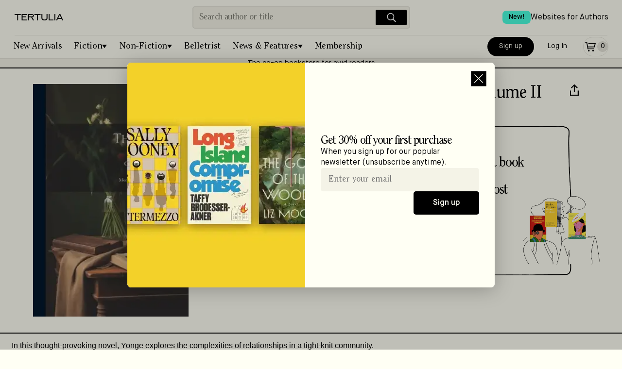

--- FILE ---
content_type: text/html; charset=utf-8
request_url: https://tertulia.com/book/the-trial-more-links-of-the-daisy-chain-volume-ii-charlotte-mary-yonge/9781022065130
body_size: 9947
content:
<!DOCTYPE html><html lang="en"><head><meta charSet="utf-8"/><meta name="twitter:card" content="summary_large_image"/><meta name="twitter:site" content="@JoinTertulia"/><meta name="twitter:creator" content="@JoinTertulia"/><meta property="fb:app_id" content="976758046624767"/><meta property="og:image:type" content="image/png"/><meta property="og:image:width" content="1200"/><meta property="og:image:height" content="630"/><meta property="og:locale" content="en_US"/><meta property="og:site_name" content="Tertulia"/><link rel="icon" href="/favicon.ico"/><link rel="preload" href="/fonts/ClearfaceStd-Regular.woff" as="font" type="font/woff" crossorigin="anonymous"/><link rel="preload" href="/fonts/ClearfaceStd-Italic.ttf" as="font" crossorigin="anonymous"/><link rel="preload" href="/fonts/MaisonNeue-Book.ttf" as="font" crossorigin="anonymous"/><link rel="preload" href="/fonts/MaisonNeue-Demi.ttf" as="font" crossorigin="anonymous"/><link rel="preload" href="/fonts/MaisonNeue-BookItalic.ttf" as="font" crossorigin="anonymous"/><meta name="viewport" content="width=device-width, initial-scale=1, viewport-fit=cover"/><title>The Trial: More Links of the Daisy Chain; Volume II, by Charlotte Mary Yonge | Tertulia</title><meta name="robots" content="noindex,nofollow"/><meta name="description" content="In this thought-provoking novel, Yonge explores the complexities of relationships in a tight-knit community. With a keen eye for detail and a deep understanding of human nature, she weaves a compelling tale of love, loss, and redemption.This work has been selected by scholars as being culturally important, and is part of the knowledge base of civilization as we know it.This work is in the &quot;public domain in the United States of America, and possibly other nations. Within the United States, you may freely copy and distribute this work, as no entity (individual or corporate) has a copyright on the body of the work.Scholars believe, and we concur, that this work is important enough to be preserved, reproduced, and made generally available to the public. We appreciate your support of the preservation process, and thank you for being an important part of keeping this knowledge alive and relevant."/><meta property="og:title" content="The Trial: More Links of the Daisy Chain; Volume II, by Charlotte Mary Yonge"/><meta property="og:description" content="In this thought-provoking novel, Yonge explores the complexities of relationships in a tight-knit community. With a keen eye for detail and a deep understanding of human nature, she weaves a compelling tale of love, loss, and redemption.This work has been selected by scholars as being culturally important, and is part of the knowledge base of civilization as we know it.This work is in the &quot;public domain in the United States of America, and possibly other nations. Within the United States, you may freely copy and distribute this work, as no entity (individual or corporate) has a copyright on the body of the work.Scholars believe, and we concur, that this work is important enough to be preserved, reproduced, and made generally available to the public. We appreciate your support of the preservation process, and thank you for being an important part of keeping this knowledge alive and relevant."/><meta property="og:url" content="https://tertulia.com/book/the-trial-more-links-of-the-daisy-chain-volume-ii-charlotte-mary-yonge/9781022065130"/><meta property="og:type" content="book"/><meta property="book:isbn" content="9781022065130"/><meta property="book:release_date" content="2023-07-18"/><meta property="og:image" content="https://tertulia.com/assets/book/9781022065130.jpg?nextExtension=webp&amp;version=1768682573"/><meta property="og:image:alt" content="Book Cover for: The Trial: More Links of the Daisy Chain; Volume II, Charlotte Mary Yonge"/><link rel="canonical" href="https://tertulia.comundefined"/><meta property="product:price:currency" content="USD"/><meta property="product:price:amount" content="21.56"/><meta property="product:original_price:amount" content="23.95"/><meta property="product:availability" content="in stock"/><script type="application/ld+json">{"@context":"https://schema.org/","@type":"Book","@id":"https://tertulia.com/book/the-trial-more-links-of-the-daisy-chain-volume-ii-charlotte-mary-yonge/9781022065130","name":"The Trial: More Links of the Daisy Chain; Volume II","image":"https://tertulia.com/assets/book/9781022065130.jpg?nextExtension=webp&version=1768682573","numberOfPages":"330","datePublished":"2023-07-18","inLanguage":"English","bookFormat":"Paperback","isbn":"9781022065130","author":[{"@type":"Person","name":"Charlotte Mary Yonge"}],"publisher":{"@type":"Thing","name":"Legare Street Press"},"offers":{"@type":"AggregateOffer","priceCurrency":"USD","highPrice":34.95,"lowPrice":23.95,"offerCount":2,"offers":[{"@type":"Offer","alternateName":"Paperback","priceCurrency":"USD","price":"23.95","availability":"https://schema.org/InStock","itemCondition":"https://schema.org/NewCondition","url":"https://tertulia.com/book/the-trial-more-links-of-the-daisy-chain-volume-ii-charlotte-mary-yonge/9781022065130","seller":{"name":"Tertulia"}},{"@type":"Offer","alternateName":"Hardcover","priceCurrency":"USD","price":"34.95","availability":"https://schema.org/InStock","itemCondition":"https://schema.org/NewCondition","url":"https://tertulia.com/book/the-trial-more-links-of-the-daisy-chain-volume-ii-charlotte-mary-yonge/9781020821363","seller":{"name":"Tertulia"}}]},"award":""}</script><script type="application/ld+json">{"@context":"https://schema.org","@type":"Product","mpn":"a4676deb-b64b-43de-8c4e-077e72c228b2","sku":"9781022065130","gtin":"9781022065130","description":"In this thought-provoking novel, Yonge explores the complexities of relationships in a tight-knit community. With a keen eye for detail and a deep understanding of human nature, she weaves a compelling tale of love, loss, and redemption.This work has been selected by scholars as being culturally important, and is part of the knowledge base of civilization as we know it.This work is in the &quot;public domain in the United States of America, and possibly other nations. Within the United States, you may freely copy and distribute this work, as no entity (individual or corporate) has a copyright on the body of the work.Scholars believe, and we concur, that this work is important enough to be preserved, reproduced, and made generally available to the public. We appreciate your support of the preservation process, and thank you for being an important part of keeping this knowledge alive and relevant.","releaseDate":"2023-07-18","award":"","image":["https://tertulia.com/assets/book/9781022065130.jpg?nextExtension=webp&amp;version=1768682573"],"brand":{"@type":"Brand","name":"Legare Street Press"},"manufacturer":{"@type":"Organization","name":"Legare Street Press"},"offers":[{"priceCurrency":"USD","price":"23.95","itemCondition":"https://schema.org/NewCondition","availability":"https://schema.org/InStock","url":"https://tertulia.com/book/the-trial-more-links-of-the-daisy-chain-volume-ii-charlotte-mary-yonge/9781022065130","@type":"Offer","seller":{"@type":"Organization","name":"Tertulia"}},{"priceCurrency":"USD","price":"34.95","itemCondition":"https://schema.org/NewCondition","availability":"https://schema.org/InStock","url":"https://tertulia.com/book/the-trial-more-links-of-the-daisy-chain-volume-ii-charlotte-mary-yonge/9781020821363","@type":"Offer","seller":{"@type":"Organization","name":"Tertulia"}}],"name":"The Trial: More Links of the Daisy Chain; Volume II"}</script><meta name="next-head-count" content="35"/><link rel="preload" href="/_next/static/css/da749b2c929a629d.css" as="style"/><link rel="stylesheet" href="/_next/static/css/da749b2c929a629d.css" data-n-g=""/><link rel="preload" href="/_next/static/css/793de2c389d07286.css" as="style"/><link rel="stylesheet" href="/_next/static/css/793de2c389d07286.css" data-n-p=""/><link rel="preload" href="/_next/static/css/3dde4f809892a3cd.css" as="style"/><link rel="stylesheet" href="/_next/static/css/3dde4f809892a3cd.css" data-n-p=""/><link rel="preload" href="/_next/static/css/12e21ca091cd69f1.css" as="style"/><link rel="stylesheet" href="/_next/static/css/12e21ca091cd69f1.css" data-n-p=""/><noscript data-n-css=""></noscript><script defer="" nomodule="" src="/_next/static/chunks/polyfills-78c92fac7aa8fdd8.js"></script><script src="/_next/static/chunks/webpack-9322f4f07a475cee.js" defer=""></script><script src="/_next/static/chunks/main-f67df17f-87ed18653a59b39a.js" defer=""></script><script src="/_next/static/chunks/main-d91c2bd6-99c3172fea623e30.js" defer=""></script><script src="/_next/static/chunks/main-9a66d3c2-b3c7f6e042b810de.js" defer=""></script><script src="/_next/static/chunks/main-8cbd2506-7b339b0b49f6c304.js" defer=""></script><script src="/_next/static/chunks/6118-911ca93a52960b1d.js" defer=""></script><script src="/_next/static/chunks/7936-2edeba70821763d4.js" defer=""></script><script src="/_next/static/chunks/7698-f44add369e4bb16c.js" defer=""></script><script src="/_next/static/chunks/9669-4e19256381b20e4f.js" defer=""></script><script src="/_next/static/chunks/5653-162ad4a4d6db3ca4.js" defer=""></script><script src="/_next/static/chunks/3459-16a72dafe052f5d7.js" defer=""></script><script src="/_next/static/chunks/6606-c4414ad386ae5be2.js" defer=""></script><script src="/_next/static/chunks/9218-2a50e90090b3f04c.js" defer=""></script><script src="/_next/static/chunks/7998-d04b96d782b1d095.js" defer=""></script><script src="/_next/static/chunks/412-3cd847115f48b1d7.js" defer=""></script><script src="/_next/static/chunks/pages/_app-f3956634-f9b4a364c10416b8.js" defer=""></script><script src="/_next/static/chunks/pages/_app-9491c6bc-0c61f78ba8af1a18.js" defer=""></script><script src="/_next/static/chunks/pages/_app-a51fe3d1-647248b72950da9a.js" defer=""></script><script src="/_next/static/chunks/pages/_app-4f2e4cde-198a04a7170abbb1.js" defer=""></script><script src="/_next/static/chunks/pages/_app-41b31bed-b17a78fffd39c8b6.js" defer=""></script><script src="/_next/static/chunks/pages/_app-a8fd61f1-b88db84b15ec1f58.js" defer=""></script><script src="/_next/static/chunks/4738-fe2d5773be2b00e5.js" defer=""></script><script src="/_next/static/chunks/6316-1ea4d09d175ea02e.js" defer=""></script><script src="/_next/static/chunks/4484-f9b41d606200ce98.js" defer=""></script><script src="/_next/static/chunks/848-8c403b19e1ed36e2.js" defer=""></script><script src="/_next/static/chunks/4200-5bcdd9f1ff764e40.js" defer=""></script><script src="/_next/static/chunks/6064-81f70431889ba68f.js" defer=""></script><script src="/_next/static/chunks/4713-c88fbdec04d4fae3.js" defer=""></script><script src="/_next/static/chunks/4671-b4a6ae4fdc616933.js" defer=""></script><script src="/_next/static/chunks/5252-3c0a3eb3e523e245.js" defer=""></script><script src="/_next/static/chunks/1114-b87bcefe11e463e5.js" defer=""></script><script src="/_next/static/chunks/3704-b9f75069c9fb961c.js" defer=""></script><script src="/_next/static/chunks/1201-35af1b2cd0447e98.js" defer=""></script><script src="/_next/static/chunks/3900-e3221fac089d936d.js" defer=""></script><script src="/_next/static/chunks/5328-fced48925cf36cfa.js" defer=""></script><script src="/_next/static/chunks/2419-6c6ba2550cc500a5.js" defer=""></script><script src="/_next/static/chunks/6294-7669a78d6fb6f858.js" defer=""></script><script src="/_next/static/chunks/3055-2e60afd3f8c60a23.js" defer=""></script><script src="/_next/static/chunks/9460-bb5cef6e1403b33c.js" defer=""></script><script src="/_next/static/chunks/812-87d77630f77b6a8d.js" defer=""></script><script src="/_next/static/chunks/7831-7d1b3dbc3882dceb.js" defer=""></script><script src="/_next/static/chunks/8229-d5fc01424fef1e5f.js" defer=""></script><script src="/_next/static/chunks/7017-c6219c23541472a1.js" defer=""></script><script src="/_next/static/chunks/9673-cc4181bcf1c107bb.js" defer=""></script><script src="/_next/static/chunks/pages/book/%5B...slug%5D-c4996062040eee08.js" defer=""></script><script src="/_next/static/Qo5El0izV_1CLZpbfpqFx/_buildManifest.js" defer=""></script><script src="/_next/static/Qo5El0izV_1CLZpbfpqFx/_ssgManifest.js" defer=""></script></head><body><div id="__next"><div id="layout-app-root" class="UI_root__aqmBi UI_isGuest__dr1x_"><div><div style="position:fixed;z-index:9999;top:16px;left:16px;right:16px;bottom:16px;pointer-events:none"></div></div><div id="header_signUp_log_in" class="UI_headerInnerRow__xQ1GV"><button class="Button_base__cRUpZ Button_header__T4Db8 Button_white__vOzA4" data-cy="btn-sign-up">Sign Up</button><button class="Button_base__cRUpZ Button_header__T4Db8 Button_whiteOutline__8WU_u" data-cy="btn-log-in">Log In</button></div><header class="UI_headerBoxWithBorder__1dNfS"><div class="UI_headerInner__8IzRG"><div class="UI_headerInnerLeft__lQlkl"><div class="UI_dropdown__V5L_w" aria-label="Mobile menu" role="navigation"><button class="UI_dropdownToggle__NwAno" title="Menu"><img src="/images/IconMenu.svg" width="28" height="28" alt="Menu Icon" loading="lazy"/></button><ul class="UI_fullScreenMenu__WfEle"><li><div class="UI_dropdownHead__SisI2"><button class="UI_dropdownToggle__NwAno UI_dropdownToggleInvert___Su95"><img src="/images/IconCloseWhite.svg" width="28" height="28" alt="Close Icon" loading="lazy"/></button><div class="UI_headerInnerRow__xQ1GV"><button class="Button_base__cRUpZ Button_header__T4Db8 Button_white__vOzA4" data-cy="btn-sign-up">Sign Up</button><button class="Button_base__cRUpZ Button_header__T4Db8 Button_whiteOutline__8WU_u" data-cy="btn-log-in">Log In</button></div></div></li><li><ul class="UI_fullScreenMenuInner__w50oE"><a class="UI_fullScreenItem___4jUk" href="/books/fiction/new-arrivals"><span>New Arrivals</span><img src="/images/IconArrowRight.svg" width="28" height="28" alt="Arrow right" loading="lazy"/></a><a class="UI_fullScreenItem___4jUk" href="/books/fiction"><span>Fiction</span><img src="/images/IconArrowRight.svg" width="28" height="28" alt="Arrow right" loading="lazy"/></a><ul class="UI_pills__QP7d9"><a class="UI_pill___vOjY" href="/books/fiction/historical-fiction">Historical Fiction</a><a class="UI_pill___vOjY" href="/books/fiction/crime-thrillers">Crime &amp; Thrillers</a><a class="UI_pill___vOjY" href="/books/fiction/mystery">Mystery</a><a class="UI_pill___vOjY" href="/books/fiction/science-fiction">Science-Fiction</a><a class="UI_pill___vOjY" href="/books/fiction/fantasy">Fantasy</a><a class="UI_pill___vOjY" href="/books/fiction/poetry">Poetry</a><a class="UI_pill___vOjY" href="/books/fiction/romance">Romance</a><a class="UI_pill___vOjY" href="/books/fiction/childrens">Children’s Books</a><a class="UI_pill___vOjY" href="/books/fiction/young-adult">Young Adult</a></ul><a class="UI_fullScreenItem___4jUk" href="/books/non-fiction"><span>Non-Fiction</span><img src="/images/IconArrowRight.svg" width="28" height="28" alt="Arrow right" loading="lazy"/></a><ul class="UI_pills__QP7d9"><a class="UI_pill___vOjY" href="/books/non-fiction/biographies-memoirs">Biographies &amp; Memoirs</a><a class="UI_pill___vOjY" href="/books/non-fiction/history">History</a><a class="UI_pill___vOjY" href="/books/non-fiction/current-affairs">Current Affairs</a><a class="UI_pill___vOjY" href="/books/non-fiction/tech-science">Tech &amp; Science</a><a class="UI_pill___vOjY" href="/books/non-fiction/business">Business</a><a class="UI_pill___vOjY" href="/books/non-fiction/self-development">Self-Development</a><a class="UI_pill___vOjY" href="/books/non-fiction/travel">Travel</a><a class="UI_pill___vOjY" href="/books/non-fiction/the-arts">The Arts</a><a class="UI_pill___vOjY" href="/books/non-fiction/food-wine">Food &amp; Wine</a><a class="UI_pill___vOjY" href="/books/non-fiction/religion-spirituality">Religion &amp; Spirituality</a><a class="UI_pill___vOjY" href="/books/non-fiction/sports">Sports</a><a class="UI_pill___vOjY" href="/books/non-fiction/humor">Humor</a></ul><a class="UI_fullScreenItem___4jUk" href="/belletrist"><span>Belletrist Book Club</span><img src="/images/IconArrowRight.svg" width="28" height="28" alt="Arrow right" loading="lazy"/></a><a class="UI_fullScreenItem___4jUk" href="/books/fiction/childrens"><span>Children’s Books</span><img src="/images/IconArrowRight.svg" width="28" height="28" alt="Arrow right" loading="lazy"/></a><a class="UI_fullScreenItem___4jUk" href="/lists"><span>Lists</span><img src="/images/IconArrowRight.svg" width="28" height="28" alt="Arrow right" loading="lazy"/></a><a class="UI_fullScreenItem___4jUk" href="/articles"><span>Blog</span><img src="/images/IconArrowRight.svg" width="28" height="28" alt="Arrow right" loading="lazy"/></a><a class="UI_fullScreenItem___4jUk" href="/gift-card"><span>Gift Cards</span><img src="/images/IconArrowRight.svg" width="28" height="28" alt="Arrow right" loading="lazy"/></a><a class="UI_fullScreenItem___4jUk" href="/mylists"><span>My Lists</span><img src="/images/IconArrowRight.svg" width="28" height="28" alt="Arrow right" loading="lazy"/></a><a class="UI_fullScreenItem___4jUk" href="/booklinks"><span>Games</span><img src="/images/IconArrowRight.svg" width="28" height="28" alt="Arrow right" loading="lazy"/></a></ul></li><li><div class="UI_footerMenuFullScreen__lJ5mp"><ul><li class="UI_fullScreenSection__eDk1Z">About &amp; Help</li><li><a href="/about">About Tertulia</a></li><li><a href="/membership">Membership &amp; Co-Ownership</a></li><li><a href="/shipping">Shipping &amp; Delivery</a></li><li><a href="/orders">Orders &amp; Payments</a></li><li><a href="/support">Contact Support</a></li><li><a href="/feedback">Send App Feedback</a></li></ul><ul><li class="UI_fullScreenSection__eDk1Z">Follow us</li><li class="UI_fullScreenSocial__FPxTb"><a class="" target="_blank" rel="noreferrer, noopener" href="https://www.facebook.com/JoinTertulia"><span class="Image_image__vLhUn Image_footerIcon__FX2YA"><img src="/images/icon_facebook.svg" width="26" height="26" alt="Facebook" loading="lazy"/></span></a><a class="" target="_blank" rel="noreferrer, noopener" href="https://twitter.com/JoinTertulia"><span class="Image_image__vLhUn Image_footerIcon__FX2YA"><img src="/images/IconX.svg" width="26" height="26" alt="X (formerly Twitter)" loading="lazy"/></span></a><a class="" target="_blank" rel="noreferrer, noopener" href="https://www.instagram.com/jointertulia/"><span class="Image_image__vLhUn Image_footerIcon__FX2YA"><img src="/images/icon_instagram.svg" width="26" height="26" alt="Instagram" loading="lazy"/></span></a></li></ul><ul><li class="UI_fullScreenSection__eDk1Z">Download the app</li><li class="UI_fullScreenSocial__FPxTb"><a href="https://apps.apple.com/app/tertulia/id1562334598" target="_blank" rel="noreferrer"><span class="Image_image__vLhUn"><img src="/images/app_store.svg" width="150" height="50" alt="Download the app" loading="lazy"/></span></a></li></ul></div></li></ul></div><div class="UI_headerContainer__WVZdG"><div class="UI_headerLogoContainer__spwnF"><a href="/" class="" title="Books Worth Talking About"><span class="Image_image__vLhUn Image_block__7N3DU"><img src="/images/TertuliaLogo.svg" width="100" height="40" alt="Tertulia Logo"/></span></a></div></div></div><div class="UI_headerInnerCenter__ED0xI"><div class="Search_headerSearchBox__8QxG5"><div class="Search_headerSearch__ri_0P" data-cy="desktop-searchbar"><input autoComplete="off" placeholder="Search author or title" autoCapitalize="sentences" autoCorrect="on" dir="auto" enterKeyHint="search" spellcheck="true" type="text" class="css-11aywtz r-6taxm2" style="--placeholderTextColor:#818177" value=""/><button class="Search_searchButton__K7Zl9" title="Search"><img src="/images/IconSearchWhite.svg" width="28" height="28" alt="Search icon" loading="lazy" data-cy="btn-icn-search"/></button></div></div></div><div class="UI_headerInnerRightMobile__ZQreY"><div class="UI_displayForNoAuthenticated__F7nan"><a class="Button_primaryPill__OTJna" data-cy="btn-signup" href="/new-account">Sign up</a><a class="Button_outlinePill__b_J0Y" data-cy="btn-login" href="/login-with-email">Log In</a></div><div class="UI_isNotTabletUp__subc9"><a class="Button_outlinePill__b_J0Y" href="/cart"><span class="UI_cartItem__v_Xkh" data-cy="icon-cart"><img src="/images/IconCart.svg" width="28" height="28" alt="Cart Icon" loading="lazy"/><span class="UI_cartItemQtyEmpty__fZT4O" data-cy="icon-qty-cart"><span class="Font_sm__aXC6w">0</span></span></span></a></div><span class="Padding_flex__0W9j_ Padding_lg__tNrxW Padding_vertical__vA4ml UI_isTabletUp__sURjd"></span><div class="UI_isTabletUp__sURjd"><a class="Button_tertiaryPill__1kl8D" href="/cart"><span class="UI_cartItem__v_Xkh" data-cy="icon-cart"><img src="/images/IconCart.svg" width="28" height="28" alt="Cart Icon" loading="lazy"/><span class="UI_cartItemQtyEmpty__fZT4O" data-cy="icon-qty-cart"><span class="Font_sm__aXC6w">0</span></span></span></a></div></div><div class="UI_headerLinkTopRight__ZJkyo"><a href="https://authors.tertulia.com/?utm_source=tertulia_com&amp;utm_medium=website&amp;utm_content=header_link" class=""><div class="UI_headerLinkItem__dQhFo"><span class="UI_newBadge__AuLp5">New!</span><span>Websites for Authors</span></div></a></div></div><div class="UI_headerInnerSearch__LuwG1"><div class="UI_headerInnerSearchCenter__K8OFN"><div class="Search_headerSearchBox__8QxG5"><div class="Search_headerSearch__ri_0P" data-cy="desktop-searchbar"><input autoComplete="off" placeholder="Search author or title" autoCapitalize="sentences" autoCorrect="on" dir="auto" enterKeyHint="search" spellcheck="true" type="text" class="css-11aywtz r-6taxm2" style="--placeholderTextColor:#818177" value=""/><button class="Search_searchButton__K7Zl9" title="Search"><img src="/images/IconSearchWhite.svg" width="28" height="28" alt="Search icon" loading="lazy" data-cy="btn-icn-search"/></button></div></div></div></div><div class="UI_headerCategories__jjJLY" aria-label="Main menu" role="navigation"><ul class="UI_headerCategoriesMenu__RqcnQ"><li><a class="UI_categoryItem__8QHgl" href="/editorial-list/the-best-book-releases-this-week">New Arrivals</a></li><li><div class="UI_categoryDropdown__xjTOG"><button class="UI_categoryDropdownToggle__HHx9T UI_withDropdownIndicator__hiKHX false">Fiction</button><ul class="UI_categoryDropdownMenu__C72vl"><li><a href="/books/fiction/historical-fiction" class="UI_category__Zv9Vb">Historical Fiction</a></li><li><a href="/books/fiction/crime-thrillers" class="UI_category__Zv9Vb">Crime &amp; Thrillers</a></li><li><a href="/books/fiction/mystery" class="UI_category__Zv9Vb">Mystery</a></li><li><a href="/books/fiction/science-fiction" class="UI_category__Zv9Vb">Science-Fiction</a></li><li><a href="/books/fiction/fantasy" class="UI_category__Zv9Vb">Fantasy</a></li><li><a href="/books/fiction/poetry" class="UI_category__Zv9Vb">Poetry</a></li><li><a href="/books/fiction/romance" class="UI_category__Zv9Vb">Romance</a></li><li><a href="/books/fiction/childrens" class="UI_category__Zv9Vb">Children’s Books</a></li><li><a href="/books/fiction/young-adult" class="UI_category__Zv9Vb">Young Adult</a></li><li class="UI_dropdownDividerSpacer__P6Fag"></li><li><a href="/books/fiction" class="UI_category__Zv9Vb">All <!-- -->Fiction</a></li></ul></div></li><li><div class="UI_categoryDropdown__xjTOG"><button class="UI_categoryDropdownToggle__HHx9T UI_withDropdownIndicator__hiKHX false">Non-Fiction</button><ul class="UI_categoryDropdownMenu__C72vl"><li><a href="/books/non-fiction/biographies-memoirs" class="UI_category__Zv9Vb">Biographies &amp; Memoirs</a></li><li><a href="/books/non-fiction/history" class="UI_category__Zv9Vb">History</a></li><li><a href="/books/non-fiction/current-affairs" class="UI_category__Zv9Vb">Current Affairs</a></li><li><a href="/books/non-fiction/tech-science" class="UI_category__Zv9Vb">Tech &amp; Science</a></li><li><a href="/books/non-fiction/business" class="UI_category__Zv9Vb">Business</a></li><li><a href="/books/non-fiction/self-development" class="UI_category__Zv9Vb">Self-Development</a></li><li><a href="/books/non-fiction/travel" class="UI_category__Zv9Vb">Travel</a></li><li><a href="/books/non-fiction/the-arts" class="UI_category__Zv9Vb">The Arts</a></li><li><a href="/books/non-fiction/food-wine" class="UI_category__Zv9Vb">Food &amp; Wine</a></li><li><a href="/books/non-fiction/religion-spirituality" class="UI_category__Zv9Vb">Religion &amp; Spirituality</a></li><li><a href="/books/non-fiction/sports" class="UI_category__Zv9Vb">Sports</a></li><li><a href="/books/non-fiction/humor" class="UI_category__Zv9Vb">Humor</a></li><li class="UI_dropdownDividerSpacer__P6Fag"></li><li><a href="/books/non-fiction" class="UI_category__Zv9Vb">All <!-- -->Non-Fiction</a></li></ul></div></li><li><a class="UI_categoryItem__8QHgl" href="/belletrist">Belletrist</a></li><li><div class="UI_categoryDropdown__xjTOG"><button class="UI_categoryDropdownToggle__HHx9T UI_withDropdownIndicator__hiKHX false">News &amp; Features</button><ul class="UI_categoryDropdownMenu__C72vl"><li><a href="/lists" class="UI_category__Zv9Vb">Lists</a></li><li><a href="/articles" class="UI_category__Zv9Vb">Blog</a></li></ul></div></li><li><a class="UI_categoryItem__8QHgl" href="/membership">Membership</a></li></ul><div class="UI_headerInnerRight__o4h4B"><div class="UI_displayForNoAuthenticated__F7nan"><a class="Button_primaryPill__OTJna" data-cy="btn-signup" href="/new-account">Sign up</a><a class="Button_outlinePill__b_J0Y" data-cy="btn-login" href="/login-with-email">Log In</a></div><div class="UI_isNotTabletUp__subc9"><a class="Button_outlinePill__b_J0Y" href="/cart"><span class="UI_cartItem__v_Xkh" data-cy="icon-cart"><img src="/images/IconCart.svg" width="28" height="28" alt="Cart Icon" loading="lazy"/><span class="UI_cartItemQtyEmpty__fZT4O" data-cy="icon-qty-cart"><span class="Font_sm__aXC6w">0</span></span></span></a></div><span class="Padding_flex__0W9j_ Padding_lg__tNrxW Padding_vertical__vA4ml UI_isTabletUp__sURjd"></span><div class="UI_isTabletUp__sURjd"><a class="Button_tertiaryPill__1kl8D" href="/cart"><span class="UI_cartItem__v_Xkh" data-cy="icon-cart"><img src="/images/IconCart.svg" width="28" height="28" alt="Cart Icon" loading="lazy"/><span class="UI_cartItemQtyEmpty__fZT4O" data-cy="icon-qty-cart"><span class="Font_sm__aXC6w">0</span></span></span></a></div></div></div><hr class="UI_hidden__5lP_x"/><a class="UI_headerBannerStripe__Ija5n" rel="noreferrer" href="/membership">The co-op bookstore for avid readers</a></header><div class="UI_logoVerticalLine___Jixb"></div><div class="UI_containerForProduct___CTMN"><div class="NewProduct_productPage__7Akkv"><section class="NewProduct_topHero___hJC_"><div class="NewProduct_topLeft__Pq2QE"><img src="https://d16057n354qyo4.cloudfront.net/9781022065130.jpg?nextExtension=webp&amp;version=1768682573" width="100" height="100" alt="Book Cover for: The Trial: More Links of the Daisy Chain; Volume II, Charlotte Mary Yonge" loading="lazy" data-cy="img-product-cover"/></div><div class="NewProduct_topHeroRight__Jff4q"><div class=""><div class="NewProduct_titleContainer__rkP4Z"><h2 class="Font_h2__ZDWZo Font_titleProduct__rkuqr" data-cy="label-product-title"><span>The Trial: More Links of the Daisy Chain; Volume II</span></h2><div tabindex="0" class="css-175oi2r r-1i6wzkk r-lrvibr r-1loqt21 r-1otgn73 r-1ow6zhx" style="transition-duration:0s"><svg xmlns="http://www.w3.org/2000/svg" width="32" height="32" fill="none" data-cy="btn-share"><path stroke="#000" stroke-width="2.2" d="M2 13.592v9.532h15.848v-9.531"></path><path stroke="#000" stroke-width="2.1" d="M3.692 8.232 9.924 2l6.232 6.232"></path><path stroke="#000" stroke-width="2.2" d="M9.984 16.73V3.402"></path></svg></div></div><div class="NewProduct_authorRow__yunb_"><h2 class="Font_h2__ZDWZo Font_titleProduct__rkuqr" data-cy="label-product-author">Charlotte Mary Yonge</h2></div></div><div class="NewProduct_metaData__k5963"><div class="NewProduct_metaLeft__ipDKU"><div tabindex="0" class="css-175oi2r r-1i6wzkk r-lrvibr r-1loqt21 r-1otgn73 r-1awozwy r-k200y r-6koalj r-18u37iz r-1h0z5md r-vq3gey" style="height:auto;transition-duration:0s"><div dir="auto" class="css-1rynq56 r-12gv6to r-1b43r93 r-13uqrnb r-16dba41 r-hjklzo r-1udh08x r-1hvjb8t r-cqee49"><span data-cy="label-covertype"></span>Paperback</div><div class="css-175oi2r r-1awozwy r-6wyaku r-y47klf r-d045u9 r-cqee49 r-6koalj r-1472mwg r-1777fci r-lrsllp"><svg xmlns="http://www.w3.org/2000/svg" width="8" height="7" fill="none" data-cy="btn-cover-type"><path fill="#000" d="m4 6 3-5H1l3 5Z"></path></svg></div></div><div class="UI_priceCard__d9u0i" data-nosnippet="true"><span class="UI_priceRegular__Xz_Re"><span class="Font_sm__aXC6w Font_nospace__o20fr" data-cy="label-regular-price">Regular price</span><span id="price" class="Font_boldSM__536gg" data-cy="value-regular-price">$23.95</span></span><span class="Padding_flex__0W9j_ Padding_xs__9Oheb"></span><span class="Padding_flex__0W9j_ Padding_hairline__N2jXy Padding_withDivider__lEr2s"></span><span class="Padding_flex__0W9j_ Padding_xs__9Oheb"></span><span class="UI_flexColumn__3g5Q4"><span class="UI_flexRowBetween__FBdkW"><span class="UI_flexColumn__3g5Q4"><span class="Font_sm__aXC6w">With free membership trial</span><button class="Font_linkSM__TG0F4 UI_button__uhbDB">Learn more</button></span><span class="UI_flexColumnEnd__lN09t"><span id="sale_price" class="Font_price__eXPWG Font_boldMD__1tvR_" data-cy="label-product-member-price" title="$21.56">$<span class="Font_boldXL2__YeTGh">21</span>.<!-- -->56</span></span></span><span class="UI_flexColumnEnd__lN09t"><span class="Font_price__eXPWG Font_boldSM__536gg Font_right__E3fi4" data-cy="label-50 %                                                                 first book">10% off</span><div class="UI_limitDiscountLabel__IQKbk"><span class="Font_xs__m3oUx Font_right__E3fi4">This title does not qualify for the full 50% off new member discount</span></div><span class="Font_boldSM__536gg Font_right__E3fi4" data-cy="label-free-shipping">+ Free shipping</span></span></span></div><button class="Button_base__cRUpZ Button_secondary__e9imv" data-cy="btn-add-to-cart"><svg xmlns="http://www.w3.org/2000/svg" width="28" height="28" fill="none"><path fill="currentColor" d="M3 5.85h2.774L8.12 19.358h13.06v-1.7H9.55l-.376-2.171h13.534l2.401-8.952H9.69v1.7h13.202l-1.489 5.552H8.878L7.205 4.15H3v1.7ZM10.745 24c.925 0 1.676-.763 1.676-1.704 0-.942-.75-1.705-1.676-1.705-.926 0-1.676.763-1.676 1.705 0 .94.75 1.704 1.676 1.704Zm10.434-1.704c0 .94-.75 1.704-1.675 1.704-.926 0-1.676-.763-1.676-1.704 0-.942.75-1.705 1.675-1.705.926 0 1.676.763 1.676 1.705Z"></path></svg>Add to Cart</button><div class="NewProduct_checkmarks__FUj78"><div class="NewProduct_availability__P7Odo"><svg xmlns="http://www.w3.org/2000/svg" width="16" height="16" fill="none" data-cy="icn-stock"><circle cx="8" cy="8" r="8" fill="#4BFFDF"></circle><path stroke="#000" d="m4.5 8.5 2.912 2.627 4.138-5.733"></path></svg><span class="Font_boldSM__536gg Font_nospace__o20fr" data-cy="label-product-stock" title="Availability: In Stock">In Stock</span><span class="Font_sm__aXC6w Font_nospace__o20fr" data-cy="label-shipping-data">– Ships within one business day</span></div></div><div class="UI_productRecommend__rccLb"><p class="Font_sm__aXC6w">Do you recommend this book?</p><div tabindex="0" class="css-175oi2r r-1i6wzkk r-lrvibr r-1loqt21 r-1otgn73 r-1awozwy r-6koalj r-18u37iz r-12gv6to r-1b43r93 r-13uqrnb r-16dba41 r-h3s6tt r-hjklzo r-1pn2ns4" style="transition-duration:0s"><svg xmlns="http://www.w3.org/2000/svg" width="20.546" height="40" fill="none" style="margin-right:8px"><g stroke="#000" stroke-miterlimit="10" stroke-width="1.5"><path fill="#fffff4" d="M9.56 7.193 5.888 14.86H2.167C.905 14.86.766 15.905.75 16.195v8.57c0 1.043.827 1.26 1.24 1.24h14.269c1.418 0 1.987-1.139 2.094-1.708l1.256-8.535c0-1.598-1.181-1.987-1.771-1.981h-4.365c-.992 0-1.175-.763-1.143-1.144V9.125c0-1.16-1.514-1.932-2.77-1.932z"></path><path d="M5.694 14.363V25.25M5.694 25.25V14.363"></path></g></svg><p class="">Yes!</p></div><div tabindex="0" class="css-175oi2r r-1i6wzkk r-lrvibr r-1loqt21 r-1otgn73 r-1awozwy r-6koalj r-18u37iz r-12gv6to r-1b43r93 r-13uqrnb r-16dba41 r-h3s6tt r-hjklzo r-1pn2ns4" style="transition-duration:0s"><svg xmlns="http://www.w3.org/2000/svg" width="20.546" height="39.613" fill="none" style="margin-right:8px"><g stroke="#000" stroke-miterlimit="10" stroke-width="1.5"><path fill="#fffff4" d="M9.566 32.916 5.894 25.25h-3.72C.91 25.25.771 24.205.755 23.915v-8.57c0-1.043.827-1.261 1.24-1.24h14.27c1.417 0 1.986 1.138 2.093 1.707l1.256 8.536c0 1.598-1.18 1.987-1.771 1.981h-4.365c-.992 0-1.175.762-1.143 1.144v3.512c0 1.16-1.514 1.931-2.77 1.931z"></path><path d="M5.694 14.363V25.25M5.694 25.25V14.363"></path></g></svg><p class="">No</p></div></div></div><div class="NewProduct_metaCallout__jPx_y"><button class="UI_button__uhbDB"><div class="NewProduct_memberCalloutInner__d2_k7"><div class="NewProduct_membershipOffer__glKm4"><span class="Font_sm__aXC6w">Join the co-op and get:</span><span class="Font_headerXL2__z_aNo"><span class="Font_block__AVcmR">50% off your first book</span><span class="Font_block__AVcmR">Free shipping</span><span class="Font_block__AVcmR">Up to 20% off most books</span></span><span class="Font_sm__aXC6w">Only $NaN/year after your undefined</span></div><span class="Font_linkSM__TG0F4">Learn more</span></div><img src="/images/MembershipCalloutEmpty.png" width="450" height="320" alt="Buy your books from the book store where readers are co-owners" loading="lazy"/></button></div></div></div></section><div class="NewProduct_sectionDouble__UPriy"><div class=""><section class="NewProduct_sectionDouble__UPriy"><div class="NewProduct_colOne__fVqJI"><div class="UI_renderHtmlBlock___BmcS"><div class="container-0-2-2233298"><span><p>In this thought-provoking novel, Yonge explores the complexities of relationships in a tight-knit community. With a keen eye for detail and a deep understanding of human nature, she weaves a compelling tale of love, loss, and redemption.</p><p>This work has been selected by scholars as being culturally important, and is part of the knowledge base of civilization as we know it.</p><p>This work is in the "public domain in the United States of America, and possibly other nations. Within the United States, you may freely copy and distribute this work, as no entity (individual or corporate) has a copyright on the body of the work.</p><p>Scholars believe, and we concur, that this work is important enough to be preserved, reproduced, and made generally available to the public. We appreciate your support of the preservation process, and thank you for being an important part of keeping this knowledge alive and relevant.</p></span></div></div><span class="Padding_flex__0W9j_ Padding_base__VCdJr"></span><h2 class="Font_sectionMD__nvQG4" data-cy="title-book-details">Book Details</h2><ul class="NewProduct_detailItems__CQhGs"><li class=""><span class="Font_boldSM__536gg" data-cy="label-Publisher">Publisher<!-- -->:<!-- --> </span><span class="Font_sm__aXC6w" data-cy="label-Publisher-value">Legare Street Press</span></li><li class=""><span class="Font_boldSM__536gg" data-cy="label-Publish Date">Publish Date<!-- -->:<!-- --> </span><span class="Font_sm__aXC6w" data-cy="label-Publish Date-value">Jul 18th, 2023</span></li><li class=""><span class="Font_boldSM__536gg" data-cy="label-Pages">Pages<!-- -->:<!-- --> </span><span class="Font_sm__aXC6w" data-cy="label-Pages-value">330</span></li><li class=""><span class="Font_boldSM__536gg" data-cy="label-Language">Language<!-- -->:<!-- --> </span><span class="Font_sm__aXC6w" data-cy="label-Language-value">English</span></li><li class=""><span class="Font_boldSM__536gg" data-cy="label-Edition">Edition<!-- -->:<!-- --> </span><span class="Font_sm__aXC6w" data-cy="label-Edition-value">undefined - undefined</span></li><li class=""><span class="Font_boldSM__536gg" data-cy="label-Dimensions">Dimensions<!-- -->:<!-- --> </span><span class="Font_sm__aXC6w" data-cy="label-Dimensions-value">9.21in - 6.14in - 0.69in - 1.02lb</span></li><li class=""><span class="Font_boldSM__536gg" data-cy="label-EAN">EAN<!-- -->:<!-- --> </span><span class="Font_sm__aXC6w" data-cy="label-EAN-value">9781022065130</span></li><li class=""><div class=""><span class="Font_boldSM__536gg" data-cy="label-Categories">Categories<!-- -->:<!-- --> </span><span class="NewProduct_detailsItemEnd__YOdHt"><span class="Font_sm__aXC6w" data-cy="category0">• <!-- -->Literary</span></span></div></li></ul></div></section><span class="Padding_flex__0W9j_ Padding_base__VCdJr"></span><section class="NewProduct_sectionWide__LGwBn" data-cy="section-morebookstoexplore"><div class="UI_listBody__ggebO"></div></section><span class="Padding_flex__0W9j_ Padding_lg__tNrxW"></span><section class="NewProduct_section__vsPaV" data-cy="section-morebooksby"><div class="UI_listBody__ggebO"></div><span class="Padding_flex__0W9j_ Padding_xl__iLYtU"></span><div></div><div class="UI_listBody__ggebO"></div></section></div><div class="MediaSelect_fromDesktopLG__wc9qj 1.7976931348623157e+308"><div class="css-175oi2r r-a2ipxf"></div></div></div><div class=""><div style="min-height:432px;width:100%"></div></div></div></div><footer id="tertulia_footer" class="UI_footer__uzSIP"><div class="UI_footerContainer__dTiQe"><nav class="UI_footerMenu__RGPtL" aria-label="Footer menu"><ul class="UI_footerMainMenu__jdPgV"><li><a class="" href="/"><span class="Image_image__vLhUn"><img src="/images/TertuliaLogoWhite.svg" width="120" height="16" alt="Tertulia" loading="lazy"/></span></a></li><li class="UI_footerSpacer__ZcFrQ"></li><li><a class="" href="/books/fiction">Fiction</a></li><li><a class="" href="/books/non-fiction">Non-Fiction</a></li><li><a class="" href="/editorial-list/the-best-book-releases-this-week">New Arrivals</a></li><li><a class="" href="/gift-card">Gift Cards</a></li><li><a class="" href="/booklinks">Games</a></li><li class="UI_footerSpacer__ZcFrQ"></li><li><a class="" href="/belletrist">Belletrist Book Club</a></li><li class="UI_footerSpacer__ZcFrQ"></li><li><a class="" href="/about">About Tertulia</a></li><li><a class="" href="/membership">Membership</a></li><li><a class="" href="/shipping">Shipping &amp; Delivery</a></li><li><a class="" href="/orders">Orders &amp; Payments</a></li><li><a class="" href="/support">Contact Support</a></li><li class="UI_footerSpacer__ZcFrQ"></li><li><a class="" href="https://authors.tertulia.com/?utm_source=tertulia_com&amp;utm_medium=website&amp;utm_content=footer_link">Websites for Authors <span class="UI_newBadgeLG__3VjJP">New!</span></a></li></ul><ul><li class="UI_footerSection__lhyZP">Follow us</li><li class="UI_footerSocial__ulSsq"><a class="" target="_blank" rel="noreferrer, noopener" href="https://www.facebook.com/JoinTertulia"><span class="Image_image__vLhUn Image_footerIcon__FX2YA"><img src="/images/IconFacebookWhite.svg" width="26" height="26" alt="Facebook" loading="lazy"/></span></a><a class="" target="_blank" rel="noreferrer, noopener" href="https://twitter.com/JoinTertulia"><span class="Image_image__vLhUn Image_footerIcon__FX2YA"><img src="/images/IconXWhite.svg" width="26" height="26" alt="X (formerly Twitter)" loading="lazy"/></span></a><a class="" target="_blank" rel="noreferrer, noopener" href="https://www.instagram.com/jointertulia/"><span class="Image_image__vLhUn Image_footerIcon__FX2YA"><img src="/images/IconInstagramWhite.svg" width="26" height="26" alt="Instagram" loading="lazy"/></span></a><a class="" target="_blank" rel="noreferrer, noopener" href="https://www.tiktok.com/@tertulia_books"><span class="Image_image__vLhUn Image_footerIcon__FX2YA"><img src="/images/IconTikTokWhite.svg" width="26" height="26" alt="TikTok" loading="lazy"/></span></a></li></ul><ul><li class="UI_footerSection__lhyZP">Download the app</li><li class="UI_footerSocial__ulSsq"><a class="" target="_blank" rel="noreferrer, noopener" href="https://apps.apple.com/app/tertulia/id1562334598"><span class="Image_image__vLhUn"><img src="/images/app_store.svg" width="150" height="50" alt="Download the app" loading="lazy"/></span></a></li></ul><ul class="UI_footerMenuCopy__sFoej"><li class="UI_footerMenuCopyName___BjK2">© Tertulia</li><li><div><ul class="UI_footerMenuInner__v9ky_"><li><a href="/terms">Terms of Use</a></li><li><a href="/privacy">Privacy Policy</a></li></ul></div></li><li class="UI_footerMenuVersion__Jwu6F">Version 1.9.9.410</li></ul></nav><div class="UI_footerEndSpacing__MT5zD"></div></div></footer></div></div><script id="__NEXT_DATA__" type="application/json">{"props":{"pageProps":{"product":{"id":"a4676deb-b64b-43de-8c4e-077e72c228b2","ean":"9781022065130","isbn13":"9781022065130","isbn":"9781022065130","title":"The Trial: More Links of the Daisy Chain; Volume II","author_name":"Charlotte Mary Yonge","product_form":"Paperback","image_url":"https://d16057n354qyo4.cloudfront.net/9781022065130.jpg?nextExtension=webp\u0026version=1768682573","image_relative_url":"9781022065130.jpg?nextExtension=webp\u0026version=1768682573","publication_date":"2023-07-18","contributors":[{"name":"Charlotte Mary Yonge","role":"A","ingram_reference_id":"010347783"}],"page_count":"330","publisher_name":"Legare Street Press","language":"English","product_descriptions":[{"type":"Publisher Marketing Description","content":"\u003cp\u003eIn this thought-provoking novel, Yonge explores the complexities of relationships in a tight-knit community. With a keen eye for detail and a deep understanding of human nature, she weaves a compelling tale of love, loss, and redemption.\u003c/p\u003e\u003cp\u003eThis work has been selected by scholars as being culturally important, and is part of the knowledge base of civilization as we know it.\u003c/p\u003e\u003cp\u003eThis work is in the \"public domain in the United States of America, and possibly other nations. Within the United States, you may freely copy and distribute this work, as no entity (individual or corporate) has a copyright on the body of the work.\u003c/p\u003e\u003cp\u003eScholars believe, and we concur, that this work is important enough to be preserved, reproduced, and made generally available to the public. We appreciate your support of the preservation process, and thank you for being an important part of keeping this knowledge alive and relevant.\u003c/p\u003e"}],"book_url":"/book/the-trial-more-links-of-the-daisy-chain-volume-ii-charlotte-mary-yonge/9781022065130","measurement_unit":"in","weight_unit":"lb","height":"9.21","width":"6.14","thickness":"0.69","weight":"1.02","recommended_age":"NA-NA","categories":["Literary"],"seo_indexable":false,"other_formats":[{"id":"07a7cc4c-c40a-4b74-aa2f-a008546556d8","product_form":"Hardcover","illustration":"N","large_print":"N","publication_date":"2023-07-18","price":"34.95","availability_status":{"code":"AVAILABLE","label":"In Stock","cart_label":"Add to Cart"},"book_url":"/book/the-trial-more-links-of-the-daisy-chain-volume-ii-charlotte-mary-yonge/9781020821363"}],"badges":{},"book_categories":[{"name":"Fiction","code":"TER_FICTION"},{"name":"Literary Fiction","code":"TER_SUB_FIC_LITERARY_FICTION"}],"ingram_review":{"ean":"9781022065130","updated_at":"2024-12-01T11:04:09.918346"},"book_score":{"tertulia_desire":"0","ingram_desire":"0"},"bisac_codes":{"bisac_subject_code1":"FIC019000","bisac_subject_description1":"Literary","bisac_subject_code2":"","bisac_subject_description2":"","bisac_subject_code3":"","bisac_subject_description3":""},"ecommerce":{"variant_id":"47812864573671","availability_status":{"code":"AVAILABLE","label":"In Stock","cart_label":"Add to Cart"},"price":"23.95","sales_date":"2023-07-18","members_price":"21.56","special_price":"21.56","special_price_limited_discount":true,"rate_code":"20","limited_discount":false,"discount":"10.00","attributes":[{"key":"_rateCode","value":"20"}]}},"editorialLists":{},"titleCategory":"Fiction"},"__N_SSP":true},"page":"/book/[...slug]","query":{"slug":["the-trial-more-links-of-the-daisy-chain-volume-ii-charlotte-mary-yonge","9781022065130"]},"buildId":"Qo5El0izV_1CLZpbfpqFx","isFallback":false,"isExperimentalCompile":false,"gssp":true,"scriptLoader":[]}</script></body></html>

--- FILE ---
content_type: text/css; charset=UTF-8
request_url: https://tertulia.com/_next/static/css/ca39ed9a74ad76a6.css
body_size: 437
content:
@font-face{font-family:ITC Clearface Std;font-style:normal;font-display:swap;src:url(/fonts/ClearfaceStd-Regular.woff) format("woff")}@font-face{font-family:ITC Clearface Std-Italic;font-style:normal;font-display:swap;src:url(/fonts/ClearfaceStd-Italic.ttf) format("truetype")}@font-face{font-family:MaisonNeue-Medium;font-weight:700;font-style:normal;font-display:swap;src:url(/fonts/MaisonNeue-Medium.ttf) format("truetype")}@font-face{font-family:MaisonNeue-Demi;font-style:normal;font-display:swap;src:url(/fonts/MaisonNeue-Demi.ttf) format("truetype")}@font-face{font-family:MaisonNeue-Book;font-style:normal;font-display:swap;src:url(/fonts/MaisonNeue-Book.ttf) format("truetype")}@font-face{font-family:MaisonNeue-BookItalic;font-style:normal;font-display:swap;src:url(/fonts/MaisonNeue-BookItalic.ttf) format("truetype")}@font-face{font-family:Inter-Regular;font-style:normal;font-display:swap;src:url(/fonts/Inter-Regular.ttf) format("truetype")}@font-face{font-family:MaisonNeue-DemiItalic;font-style:normal;font-display:swap;src:url(/fonts/MaisonNeue-DemiItalic.ttf) format("truetype")}.OpenInApp_container__hjYI2{display:flex;justify-content:space-between;align-items:center;padding:.75rem;background-color:#000}.OpenInApp_container__hjYI2 *{color:#fff;margin:0;padding:0}.OpenInApp_container__hjYI2 .OpenInApp_containerLeft__1EVC1{display:flex;justify-content:space-between;align-items:center}.OpenInApp_container__hjYI2 .OpenInApp_containerLeft__1EVC1 img{border-radius:.5rem}.OpenInApp_container__hjYI2 .OpenInApp_containerText__fHhSe{margin:0 .5rem}.OpenInApp_container__hjYI2 .OpenInApp_containerText__fHhSe span{font-family:MaisonNeue-Medium;font-weight:400;font-style:normal;font-size:14px;line-height:19px;font-family:MaisonNeue-Demi;font-weight:700}.OpenInApp_container__hjYI2 .OpenInApp_containerText__fHhSe p{font-family:MaisonNeue-Medium;font-weight:400;font-style:normal;font-size:11px;line-height:16px;color:#bdbdbd}.OpenInApp_container__hjYI2 .OpenInApp_button__0Au_q{background-color:#007af8;padding:.5rem .75rem;border-radius:1.25rem;height:2rem;display:flex;justify-content:center;align-items:center}.OpenInApp_container__hjYI2 .OpenInApp_button__0Au_q label{font-family:MaisonNeue-Medium;font-weight:400;font-style:normal;font-size:16px;line-height:20px;font-family:MaisonNeue-Demi}.OpenInApp_container__hjYI2 .OpenInApp_button__0Au_q:active{opacity:.8}

--- FILE ---
content_type: application/javascript; charset=UTF-8
request_url: https://tertulia.com/_next/static/chunks/3055-2e60afd3f8c60a23.js
body_size: 17308
content:
(self.webpackChunk_N_E=self.webpackChunk_N_E||[]).push([[3055],{86393:function(e,t,o){"use strict";o.d(t,{ZP:function(){return k},ip:function(){return U},W0:function(){return b}});var n=o(48200),i=o(82463),r=o(19738),a={black:"#000000",doveGray:"#5B5B57",concrete:"#818177",silver:"#B5B5AC",mercury:"#E5E4D9",wildSand:"#F5F5E8",newSand:"#f4f3e7",white:"#FFFFF4",realWhite:"#FFFFFF",green:"#28a745",red:"#dc3545",mattePeach:"#FFC3C3",stone:"#75756c",whiteReal:"#ffffff",turquoise:"#4BFFDF",turquoise_opa20:"rgba(75, 255, 223, 0.2)",priceRed:"#ff3d00",orange:"#ff9447"};let _={headerXXXXL:{fontFamily:"ITC Clearface Std",fontWeight:"400",fontStyle:"normal",fontSize:54,lineHeight:1.5,letterSpacing:-1.4},headerXXXL:{fontFamily:"ITC Clearface Std",fontWeight:"400",fontStyle:"normal",fontSize:58,lineHeight:58,letterSpacing:-2},headerXXL:{fontFamily:"ITC Clearface Std",fontWeight:"400",fontStyle:"normal",fontSize:36,lineHeight:36,letterSpacing:-1.4},headerXL:{fontFamily:"ITC Clearface Std",fontWeight:"400",fontStyle:"normal",fontSize:24,lineHeight:24},headerXL2:{fontFamily:"ITC Clearface Std",fontWeight:"400",fontStyle:"normal",fontSize:30},headerXL3:{fontFamily:"ITC Clearface Std",fontWeight:"400",fontStyle:"normal",fontSize:36},headerXL4:{fontFamily:"ITC Clearface Std",fontWeight:"400",fontStyle:"normal",fontSize:48},xl:{fontFamily:"MaisonNeue-Book",fontWeight:"400",fontStyle:"normal",fontSize:31,lineHeight:31},headerLG:{fontFamily:"ITC Clearface Std",fontWeight:"400",fontStyle:"normal",letterSpacing:-.6,fontSize:28,lineHeight:35},headerLGClearface:{fontFamily:"ITC Clearface Std",fontStyle:"normal",fontSize:28,lineHeight:35},lg:{fontFamily:"MaisonNeue-Book",fontWeight:"400",fontStyle:"normal",letterSpacing:-.6,fontSize:28,lineHeight:35},headerMD:{fontFamily:"MaisonNeue-Demi",fontStyle:"normal",fontSize:16,lineHeight:21},headerMDClearface:{fontFamily:"ITC Clearface Std",fontStyle:"normal",fontSize:16,lineHeight:21},headerMDLargeClearface:{fontFamily:"ITC Clearface Std",fontStyle:"normal",fontSize:18,lineHeight:22},running:{fontFamily:"MaisonNeue-Book",fontWeight:"400",fontStyle:"normal",fontSize:20,lineHeight:27},md:{fontFamily:"MaisonNeue-Book",fontWeight:"400",fontStyle:"normal",fontSize:14,lineHeight:19},sectionMD:{fontFamily:"MaisonNeue-Book",fontWeight:"600",fontStyle:"normal",fontSize:14,lineHeight:19},headerSMClearface:{fontFamily:"ITC Clearface Std",fontWeight:"400",fontStyle:"normal",letterSpacing:-.6,fontSize:18,lineHeight:18},headerSM:{fontFamily:"MaisonNeue-Book",fontWeight:"600",fontStyle:"normal",fontSize:14,lineHeight:19},headerXS:{fontFamily:"MaisonNeue-Book",fontWeight:"600",fontStyle:"normal",fontSize:12,lineHeight:19},sm:{fontFamily:"MaisonNeue-Book",fontWeight:"400",fontStyle:"normal",fontSize:11,lineHeight:16},boldSM:{fontFamily:"MaisonNeue-Demi",fontStyle:"normal",fontSize:14,lineHeight:19},boldMD:{fontFamily:"MaisonNeue-Demi",fontWeight:"600",fontStyle:"normal",fontSize:16,lineHeight:21},boldLG:{fontFamily:"MaisonNeue-Demi",fontWeight:"400",fontStyle:"normal",fontSize:20,lineHeight:24},boldXL:{fontFamily:"MaisonNeue-Demi",fontWeight:"400",fontStyle:"normal",fontSize:24,lineHeight:28},boldXL2:{fontFamily:"MaisonNeue-Demi",fontWeight:"400",fontStyle:"normal",fontSize:32,lineHeight:32},xs:{fontFamily:"MaisonNeue-Book",fontWeight:"400",fontStyle:"normal",fontSize:12,lineHeight:15},boldXSboldXS2:{fontFamily:"MaisonNeue-Demi",fontWeight:"400",fontStyle:"normal",fontSize:11,lineHeight:16},boldXS:{fontFamily:"MaisonNeue-Demi",fontWeight:"400",fontStyle:"normal",fontSize:12,lineHeight:16},button:{fontFamily:"MaisonNeue-Demi",fontStyle:"normal",fontSize:14,lineHeight:19,color:a.white},buttonXS:{fontFamily:"MaisonNeue-Book",fontWeight:"normal",fontStyle:"normal",fontSize:12,lineHeight:18,color:a.white},buttonSM:{fontFamily:"MaisonNeue-Book",fontWeight:"normal",fontStyle:"normal",fontSize:14,lineHeight:18,color:a.white},tag:{fontFamily:"MaisonNeue-Demi",fontWeight:"400",fontStyle:"normal",fontSize:20,lineHeight:24,color:a.white},searchInput:{fontFamily:"ITC Clearface Std",fontWeight:"400",fontStyle:"normal",letterSpacing:-.6,fontSize:18,lineHeight:18}},l={strikethroughXS:{fontFamily:"MaisonNeue-Book",fontWeight:"400",fontStyle:"normal",fontSize:11,lineHeight:16,textDecorationLine:"line-through"},strikethroughSM:{fontFamily:"MaisonNeue-Book",fontWeight:"400",fontStyle:"normal",fontSize:14,lineHeight:19,textDecorationLine:"line-through"},strikethroughMD:{fontFamily:"MaisonNeue-Book",fontWeight:"400",fontStyle:"normal",fontSize:16,lineHeight:22,textDecorationLine:"line-through"},strikethroughLG:{fontFamily:"MaisonNeue-Book",fontWeight:"400",fontStyle:"normal",letterSpacing:-.6,fontSize:20,lineHeight:28,textDecorationLine:"line-through"},strikethroughXL:{fontFamily:"MaisonNeue-Book",fontWeight:"400",fontStyle:"normal",fontSize:24,lineHeight:24,textDecorationLine:"line-through"},XS3:{fontFamily:"MaisonNeue-Book",fontWeight:"400",fontStyle:"normal",fontSize:8,lineHeight:12},XS2:{fontFamily:"MaisonNeue-Book",fontWeight:"400",fontStyle:"normal",fontSize:10,lineHeight:14},XS:{fontFamily:"MaisonNeue-Book",fontWeight:"400",fontStyle:"normal",fontSize:11,lineHeight:16},SM:{fontFamily:"MaisonNeue-Book",fontWeight:"400",fontStyle:"normal",fontSize:14,lineHeight:19},MD:{fontFamily:"MaisonNeue-Book",fontWeight:"400",fontStyle:"normal",fontSize:16,lineHeight:22},LG:{fontFamily:"MaisonNeue-Book",fontWeight:"400",fontStyle:"normal",letterSpacing:-.6,fontSize:20,lineHeight:28},XL:{fontFamily:"MaisonNeue-Book",fontWeight:"400",fontStyle:"normal",fontSize:24,lineHeight:24},headerXXXL:{fontFamily:"ITC Clearface Std",fontWeight:"400",fontStyle:"normal",fontSize:42,lineHeight:42,letterSpacing:-1.4},headerXXL:{fontFamily:"ITC Clearface Std",fontWeight:"400",fontStyle:"normal",fontSize:33,lineHeight:36,letterSpacing:-1.4},headerXL:{fontFamily:"ITC Clearface Std",fontWeight:"400",fontStyle:"normal",fontSize:24,lineHeight:24,letterSpacing:-1},headerLG:{fontFamily:"ITC Clearface Std",fontWeight:"400",fontStyle:"normal",letterSpacing:-.6,fontSize:18,lineHeight:20},headerMD:{fontFamily:"MaisonNeue-Demi",fontStyle:"normal",fontSize:14,lineHeight:19},running:{fontFamily:"MaisonNeue-Book",fontWeight:"400",fontStyle:"normal",fontSize:16,lineHeight:21},headerSMClearface:{fontFamily:"ITC Clearface Std",fontWeight:"400",fontStyle:"normal",letterSpacing:-.6,fontSize:14,lineHeight:18},headerSM:{fontFamily:"MaisonNeue-Book",fontWeight:"600",fontStyle:"normal",fontSize:14,lineHeight:19},button:{fontFamily:"MaisonNeue-Demi",fontWeight:"600",fontStyle:"normal",fontSize:16,lineHeight:19,color:a.white},tag:{fontFamily:"MaisonNeue-Demi",fontWeight:"400",fontStyle:"normal",fontSize:14,lineHeight:19,color:a.white},searchInput:{fontFamily:"ITC Clearface Std",fontWeight:"400",fontStyle:"normal",letterSpacing:-.6,fontSize:18,lineHeight:18},sectionSM:{fontFamily:"MaisonNeue-Book",fontWeight:"600",fontStyle:"normal",fontSize:14,lineHeight:19},sectionMD:{fontFamily:"MaisonNeue-Book",fontWeight:"600",fontStyle:"normal",fontSize:16,lineHeight:22}},d=()=>{let e=10;return n.Z.get("window").width>320&&(e=15),n.Z.get("window").width>375&&(e=20),n.Z.get("window").width>720&&(e=25),e},{black:s,turquoise:g,doveGray:c,concrete:m,mercury:u,wildSand:h,white:f,green:p,red:I,priceRed:S}=a,w={refRatio:r.Cy,deviceSizes:{sizePhoneLG:393,sizeTabletSm:426,sizeTablet:768,sizeTabletMD:525,sizeTabletLG:640,sizeDesktop:1024,sizeDesktopLG:1440,sizeDesktopXL:1920,homeIndicatorHeight:r.H5,statusBarHeight:r.yN},colors:{normal:s,active:g,gray4:c,gray3:m,gray2:u,gray1:h,link:g,backgroundColor:f,backgroundColorTransparent:"rgba(244,244,244,0)",success:p,danger:I,price:S,...a},gap:{xxs:2,xs:4,sm:6,md:8,lg:10,xl:12,huge:16},margin:{xxs:4,xs:8,sm:16,md:24,lg:32,xl:48,huge:64},gutters:{margin:5,responsivePadding:d(),paddingXS3:2,paddingXXS:4,paddingXSS:5,paddingXS:8,paddingSM:12,paddingNormal:16,paddingMD:20,paddingLG:24,paddingXL:32,padding2XL:40,padding3XL:48,padding4XL:56,padding5XL:64,padding6XL:68,padding7XL:72,padding8XL:80,padding9XL:96},borderRadius:{borderRadiusXS2:2,borderRadiusXS:4,borderRadiusSM:6,borderRadiusNormal:8,borderRadiusMD:10,borderRadiusLG:16,borderRadiusXL:20,borderRadiusPill:25,borderRadiusXL2:40},opacity:{opacitySM:.4,opacityNormal:.5},listPadding:{mobile:0,mobileLG:24,tablet:62,desktop:122},listSmallPadding:{mobile:12,mobileLG:0,tablet:0,desktop:28},buttonSize:{buttonSizeXS:22,buttonSizeSM:34,buttonSizeMD:42,buttonSizeLG:44,buttonSizeXL:48},fonts:_,fontsMobile:l,navHeader:{headerStyle:{backgroundColor:f,shadowRadius:0,shadowOffset:{height:0,width:0}},headerTintColor:s,headerTitleStyle:{fontWeight:"bold"},height:r.zP},navHeaderLight:{headerStyle:{backgroundColor:f},headerStyleBackground:{backgroundColor:f},headerTintColor:s,headerTitleStyle:{fontWeight:"bold"}},navHeaderDark:{headerStyle:{backgroundColor:s,shadowRadius:0,shadowOffset:{height:0,width:0}},headerTintColor:f},navHeaderLightBack:{headerStyle:{backgroundColor:f},headerStyleBackground:{backgroundColor:f},headerTintColor:s,headerTitleStyle:{fontWeight:"bold"}},navHeaderDarkBack:{headerStyle:{backgroundColor:s,shadowRadius:0,shadowOffset:{height:0,width:0}},headerTintColor:f},doubleColumnMentionWidth:200,tweeterAvatarXXS:{width:25,height:25,borderRadius:15},tweeterAvatar:{width:48,height:48,borderRadius:24},tweeterAvatarSmall:{width:36,height:36,borderRadius:18},tweeterAvatarTiny:{width:30,height:30,borderRadius:15},coverAspectRatio:.65,productCoverXS:{width:60,height:90,maxWidth:60,maxHeight:90},productCoverSM:{width:86,height:128,maxWidth:86,maxHeight:128},productCoverBASE:{width:120,height:180},productCoverMD:{width:150,height:225},productCoverLG:{width:200,height:300},productCoverXL:{width:280,height:420},productCoverTodayForYou:{width:96,height:146},orderCoverImage:{width:106,height:88},readingListCover:{mobile:{maxWidth:160,height:70},tablet:{maxWidth:180,height:90},desktop:{maxWidth:380,height:190}},modalContainer:{marginVertical:24,borderRadius:12,shadowColor:"#000",shadowOpacity:.25,shadowOffset:{width:0,height:4},shadowRadius:38,elevation:10,backgroundColor:f},webviewTagsDark:{span:{..._.md,color:f,margin:0,marginBottom:.5*d()},p:{..._.md,fontSize:n.Z.get("window").width>720?16:14,lineHeight:n.Z.get("window").width>720?22:19,color:f,margin:0,marginBottom:n.Z.get("window").width>720?12:0},a:{..._.md,textDecorationLine:"none",color:f},b:{..._.headerMD,fontStyle:"normal",lineHeight:n.Z.get("window").width>720?22:19,color:f,margin:0},i:{fontFamily:"MaisonNeue-BookItalic",fontStyle:"normal"},"b i":{fontFamily:"MaisonNeue-DemiItalic",fontStyle:"normal"}},webviewTagsLight:{span:{..._.md,margin:0,marginBottom:.5*d()},p:{...l.md,fontSize:n.Z.get("window").width>720?16:14,lineHeight:n.Z.get("window").width>720?22:19,color:s,margin:0,marginBottom:16},a:{..._.md,textDecorationLine:"none",color:s},strong:{...l.md,fontStyle:"normal",lineHeight:n.Z.get("window").width>720?22:19,color:s,margin:0},b:{...l.md,fontStyle:"normal",fontWeight:"bold",lineHeight:n.Z.get("window").width>720?22:19,color:s,margin:0},i:{fontFamily:"MaisonNeue-BookItalic",fontStyle:"italic"},"b i":{fontFamily:"MaisonNeue-DemiItalic",fontStyle:"normal"}},webviewTagsDarkOnlyColor:{span:{color:f},p:{color:f},a:{color:f},b:{color:f}},webviewTagsLightOnlyColor:{span:{color:s},p:{color:s},a:{color:s},b:{color:s}},screen:{height:r.uK,width:r.bn},statusBarHeight:r.yN,dropDown:{style:{backgroundColor:f,width:80,height:40,borderColor:"none",borderWidth:0,borderRadius:0},textStyle:{..._.md},containerStyle:{width:80},arrowIconStyle:{width:12,height:12},tickIconStyle:{width:12,height:12},dropDownContainerStyle:{borderRadius:0},itemSeparatorStyle:{}},horizontalList:{buttonItemHeight:35},maxWidthDesktop:{maxWidth:750},productCover:{flexShrink:0}},b=i.Z.create({bodySimple:{height:"100%",flex:1},body:{backgroundColor:w.colors.backgroundColor,flex:1,display:"flex",alignContent:"center"},devNotes:{alignItems:"flex-end",marginBottom:w.gutters.paddingXS,padding:w.gutters.paddingXS,textAlign:"right",borderRadius:w.borderRadius.borderRadiusSM,backgroundColor:w.colors.wildSand},keyboardAvoidingViewBody:{display:"flex",flexDirection:"column",justifyContent:"space-between",alignContent:"stretch",alignItems:"stretch",alignSelf:"flex-end",flex:1,marginRight:"auto",marginLeft:"auto",paddingBottom:w.margin.sm,width:"100%",height:"100%",maxWidth:w.deviceSizes.sizeTabletSm+2*w.margin.sm,backgroundColor:w.colors.backgroundColor,paddingHorizontal:w.gutters.paddingLG},scrollViewBody:{width:"100%",height:"100%",paddingBottom:w.deviceSizes.homeIndicatorHeight,backgroundColor:w.colors.backgroundColor},globalBody:{display:"flex",justifyContent:"space-between",alignContent:"stretch",paddingBottom:w.margin.sm,marginRight:"auto",marginLeft:"auto",width:"100%",height:"100%",paddingHorizontal:w.margin.sm,maxWidth:w.deviceSizes.sizeTabletSm+2*w.margin.sm,backgroundColor:w.colors.backgroundColor},globalBodyWide:{display:"flex",justifyContent:"space-between",alignContent:"stretch",paddingBottom:w.margin.sm,marginRight:"auto",marginLeft:"auto",width:"100%",height:"100%",paddingHorizontal:w.margin.sm,maxWidth:w.deviceSizes.sizeTablet+2*w.margin.sm,backgroundColor:w.colors.backgroundColor},globalBodyNoSidePadding:{display:"flex",justifyContent:"space-between",alignContent:"stretch",paddingBottom:w.margin.sm,marginRight:"auto",marginLeft:"auto",width:"100%",height:"100%",maxWidth:w.deviceSizes.sizeTabletSm+2*w.margin.sm,backgroundColor:w.colors.backgroundColor},globalBodyNoSidePaddingWide:{display:"flex",justifyContent:"space-between",alignContent:"stretch",paddingBottom:w.margin.sm,marginRight:"auto",marginLeft:"auto",width:"100%",height:"100%",maxWidth:w.deviceSizes.sizeTabletLG+2*w.margin.sm,backgroundColor:w.colors.backgroundColor},fullScreenBody:{height:"100%",display:"flex",justifyContent:"center",alignContent:"center",paddingBottom:80,backgroundColor:w.colors.backgroundColor},smallScreenBody:{display:"flex",alignContent:"stretch",alignItems:"stretch",flexDirection:"column",alignSelf:"flex-end",flex:1,marginTop:w.margin.md,marginBottom:w.margin.md,marginRight:"auto",marginLeft:"auto",padding:w.margin.sm,backgroundColor:w.colors.backgroundColor,width:"100%",height:"100%",maxWidth:w.deviceSizes.sizeTabletLG,justifyContent:r.tq?"space-between":"flex-start"},flatListPadding:{paddingHorizontal:w.gutters.paddingLG},rightAlign:{alignItems:"flex-end"},marginAuto:{margin:"auto"},topContainer:{display:"flex",flexDirection:"column",justifyContent:"center",alignContent:"center",alignItems:"center",marginRight:"auto",marginLeft:"auto",width:"100%"},topContainerLeft:{alignItems:"flex-start"},topContainerStretch:{display:"flex",flexDirection:"column",alignItems:"stretch"},topContainerMax:{maxWidth:w.deviceSizes.sizeTabletSm+2*w.margin.sm},centeredForm:{display:"flex",flexDirection:"column",justifyContent:"center",alignSelf:"center",width:"100%",maxWidth:w.deviceSizes.sizeTabletSm},bottomContainer:{display:"flex",flexDirection:"column",justifyContent:"center",alignContent:"stretch",alignItems:"center",marginTop:w.gutters.paddingLG,marginRight:"auto",marginLeft:"auto",width:"100%",maxWidth:w.deviceSizes.sizeTabletSm},bottomContainerWithBorder:{paddingVertical:w.margin.xs,paddingHorizontal:w.gutters.paddingNormal,borderTopColor:w.colors.gray2,borderTopWidth:1},paddedHorizontal:{paddingHorizontal:w.gutters.paddingNormal},listHeaderInner:{marginTop:w.gutters.paddingSM,paddingHorizontal:w.gutters.paddingLG},listHeaderLinks:{marginTop:w.gutters.paddingSM,paddingHorizontal:w.gutters.paddingLG},mentionerCard:{flexDirection:"row",marginTop:w.gutters.paddingSM},flexRow:{flexDirection:"row"},flexRowBetween:{flexDirection:"row",justifyContent:"space-between"},flexRowStart:{flexDirection:"row",justifyContent:"flex-start"},flexRowStartCenter:{flexDirection:"row",justifyContent:"flex-start",alignItems:"center"},flexRowCenter:{flexDirection:"row",justifyContent:"center"},flexRowAlignCenter:{flexShrink:1,flexDirection:"row",alignItems:"center"},flexRowCenterCenter:{flexDirection:"row",justifyContent:"center",alignItems:"center"},flexRowEnd:{flexDirection:"row",justifyContent:"flex-end"},flexRowWide:{flexDirection:"row",width:"100%"},flexColumn:{flexDirection:"column"},flexColumnWide:{flexDirection:"column",width:"100%"},flexColumnCenter:{flexDirection:"column",alignItems:"center"},flexColumnStartCenter:{flexDirection:"column",justifyContent:"center",alignItems:"flex-start"},flexColumnEnd:{flexDirection:"column",justifyContent:"flex-end"},flexColumnEndEnd:{flexDirection:"column",justifyContent:"flex-end",alignItems:"flex-end"},listFooter:{padding:w.gutters.paddingLG},header:{...w.fonts.headerXL},headerXXL:{...w.fonts.headerXXL,marginHorizontal:w.margin.md,marginLeft:0,marginTop:w.margin.md,marginBottom:w.margin.sm},headerSimpleXL:{...w.fonts.headerXXL},title:{...w.fonts.headerXL,color:w.colors.black,alignSelf:"center",textAlign:"center",marginVertical:w.margin.sm},titleLeft:{...w.fonts.headerLG,color:w.colors.black,marginTop:w.margin.xl,marginBottom:w.margin.sm},titleXL:{...w.fonts.headerXXL,textAlign:"center",paddingHorizontal:w.margin.lg},subtitle:{...w.fonts.md,textAlign:"center",paddingHorizontal:w.margin.md,marginBottom:w.margin.sm},subtitleLeft:{...w.fonts.md},formLabel:{...w.fonts.headerLG,color:w.colors.black},memberData:{...w.fonts.md},becomeCoop:{...w.fonts.headerMD,marginBottom:w.margin.xs},toOurEarlyUsers:{...w.fonts.headerMD},listTitle:{...w.fonts.headerMD,marginVertical:w.margin.sm},listTitleProfile:{flexDirection:"row",justifyContent:"space-between",alignItems:"center",marginBottom:w.gutters.paddingNormal,paddingVertical:w.gutters.paddingNormal,paddingHorizontal:w.gutters.paddingLG,borderColor:w.colors.gray2,borderTopWidth:2,borderBottomWidth:1,...w.fonts.headerMD},freeMembership:{...w.fonts.xl,marginBottom:w.margin.md},freeShipping:{...w.fonts.headerLG,marginVertical:.5*w.margin.xs},linkNotDecorated:{...w.fonts.sm,textDecorationLine:"none"},termsLink:{...w.fonts.md,textDecorationLine:"underline"},termsText:{...w.fonts.md,color:w.colors.gray4},termsLinkGray4:{...w.fonts.md,textDecorationLine:"underline"},termsLinkContainer:{display:"flex",flexDirection:"row",flexWrap:"wrap",justifyContent:"center",marginHorizontal:w.margin.md},contentRow:{paddingTop:w.gutters.paddingMD,paddingBottom:w.gutters.paddingXL,borderColor:w.colors.gray2,borderTopWidth:.5},peopleIlustration:{width:"100%",height:178,maxWidth:460,marginBottom:w.margin.md,alignSelf:"center"},featuredDecoration:{position:"absolute",top:0,left:0,right:0,height:w.margin.sm,borderTopColor:w.colors.black,borderTopWidth:2},featuredDecorationVertical:{position:"absolute",top:0,right:0,bottom:0,width:"50%",borderLeftColor:w.colors.black,borderLeftWidth:2},featuredDecorationVerticalWidthSm:{position:"absolute",top:0,right:0,bottom:0,width:"50%",borderLeftColor:w.colors.black,borderLeftWidth:2},featuredDecorationScreenHeight:{position:"absolute",top:0,left:0,right:0,height:w.screen.height,borderTopColor:w.colors.black,borderTopWidth:2},featuredDecorationHugeLeft:{position:"absolute",top:0,left:w.margin.huge,right:0,height:w.margin.md,borderTopColor:w.colors.black,borderTopWidth:2},wellbox:{justifyContent:"center",alignItems:"center",padding:w.gutters.paddingXL,width:"100%",backgroundColor:w.colors.wildSand,borderWidth:1,borderColor:w.colors.gray2,borderRadius:w.borderRadius.borderRadiusXS},errors:{...w.fonts.md,marginHorizontal:w.margin.sm,color:w.colors.red,textAlign:"center"},centered:{textAlign:"center"},textBold:{fontWeight:"600"},h1:{...w.fonts.headerXXL,color:w.colors.black,alignSelf:"flex-start",marginVertical:w.margin.sm},h2:{...w.fonts.headerXXL},h3:{...w.fonts.headerXL},h4:{...w.fonts.headerLG},h5:{...w.fonts.headerMD},paragraph:{...w.fonts.md,textAlign:"left",marginBottom:w.margin.sm},hidden:{display:"none"},visuallyHidden:{display:"none"},paragraphError:{...w.fonts.md,textAlign:"left",marginBottom:w.margin.sm,color:w.colors.red},note:{...w.fonts.sm,marginBottom:w.margin.sm,textAlign:"left"},buttonXS:{minHeight:22},link:{...w.fonts.md,marginBottom:w.margin.sm,textAlign:"left",textDecorationLine:"underline"},linkSM:{...w.fonts.sm,marginBottom:w.margin.sm,textAlign:"left",textDecorationLine:"underline"},linkMD:{...w.fonts.md,marginBottom:w.margin.sm,textAlign:"left",textDecorationLine:"underline"},boldXS:{...w.fonts.boldXS},boldSM:{...w.fonts.boldSM},boldMD:{...w.fonts.boldMD},boldLG:{...w.fonts.boldLG},boldXL:{...w.fonts.boldXL},boldXL2:{...w.fonts.boldXL2},avatarXS2:{...w.fonts.boldXS2},avatarXS:{...w.fonts.boldXS},avatarSM:{...w.fonts.boldXS},avatarMD:{...w.fonts.boldMD},avatarLG:{...w.fonts.boldLG},avatarXL:{...w.fonts.boldXL},avatarXL2:{...w.fonts.boldXL2},label:{...w.fonts.md,fontWeight:"bold",alignSelf:"flex-start"},dualPlatformLabel:{...w.fonts.headerXL,marginBottom:w.margin.xxs},listMeta:{flexDirection:"row",justifyContent:"space-between",alignItems:"center",marginBottom:w.gutters.paddingNormal},listFooterMobile:{margin:"auto",marginHorizontal:w.gutters.paddingLG,marginBottom:w.gutters.padding4XL},modalInnerPadding:{padding:w.gutters.paddingNormal},modalDesktop:{margin:0,maxWidth:w.deviceSizes.sizeTabletSm,paddingHorizontal:w.gutters.paddingMD,width:"100%"},modalDesktopMaxSize:{height:"100%",maxHeight:w.deviceSizes.sizeTabletLG},modalConfirm:{margin:0,maxWidth:w.deviceSizes.sizePhoneLG,width:"100%",height:r.tq?500:"auto"},modalMobile:{margin:0,width:w.deviceSizes.sizePhoneLG,maxWidth:"100%",marginBottom:0,borderBottomLeftRadius:0,borderBottomRightRadius:0},modalMobileMaxSize:{height:"100%",maxHeight:w.deviceSizes.sizeTabletLG},modalMobileAddedToCartMaxSize:{height:"100%",maxHeight:w.deviceSizes.sizeTabletSm+r.H5},transitionAccordion:{height:0,overflow:"hidden",transition:"ease 0.2s"},simpleCard:{marginBottom:w.gutters.paddingSM,padding:w.gutters.paddingMD,backgroundColor:w.colors.newSand,borderRadius:w.borderRadius.borderRadiusXS},simpleCardNoGutters:{marginBottom:w.gutters.paddingSM,backgroundColor:w.colors.newSand,borderRadius:w.borderRadius.borderRadiusXS},simpleCardInlineGutters:{marginBottom:w.gutters.paddingSM,paddingHorizontal:w.gutters.paddingMD,backgroundColor:w.colors.newSand,borderRadius:w.borderRadius.borderRadiusXS},paddingBlockSM:{paddingVertical:w.gutters.paddingSM},paddingBlockMD:{paddingVertical:w.gutters.paddingMD},paddingBlockLG:{paddingVertical:w.gutters.paddingLG},paddingInlineSM:{paddingHorizontal:w.gutters.paddingSM},paddingInlineMD:{paddingHorizontal:w.gutters.paddingMD},paddingInlineLG:{paddingHorizontal:w.gutters.paddingLG},paddingMD:{padding:w.gutters.paddingMD},progressBar:{width:"100%",height:7,backgroundColor:w.colors.white},progressBarInner:{width:"100%",height:7,backgroundColor:w.colors.turquoise},textareaCounterWrapper:{position:"relative"},counterCharacterCount:{position:"absolute",textAlign:"right",top:-20,right:0,...w.fontsMobile.SM},pillsFlatlistReadingLists:{paddingBottom:w.gutters.paddingXL},pillsFlatlist:{paddingVertical:w.margin.sm,paddingLeft:w.margin.md},textEllipsis:{whiteSpace:"nowrap",overflow:"hidden",textOverflow:"ellipsis"}}),U={span:{...w.fonts.md,color:w.colors.black,marginTop:0},p:{...w.fonts.md,color:w.colors.black,marginTop:0,fontSize:n.Z.get("window").width>720?17:14,lineHeight:24},a:{...w.fonts.md,color:w.colors.black,fontSize:n.Z.get("window").width>720?17:14,lineHeight:24,textDecorationColor:w.colors.black,textDecorationLine:"underline"}};w.fonts.lg,w.colors.black,n.Z.get("window").width,n.Z.get("window").width,w.fonts.lg,w.colors.black,n.Z.get("window").width,n.Z.get("window").width,w.fonts.lg,w.colors.black,n.Z.get("window").width,n.Z.get("window").width,w.fonts.lg,w.colors.black,n.Z.get("window").width,n.Z.get("window").width;var k=w},62399:function(e,t,o){"use strict";o.d(t,{E:function(){return i}});var n=o(24160);let i=(e,t)=>(0,n.Xy)(e,t)},24160:function(e,t,o){"use strict";function n(e){return null==e||(Array.isArray(e)||"string"==typeof e?0===e.length:e instanceof Map||e instanceof Set?0===e.size:"object"!=typeof e||Array.isArray(e)||null===e?!e:0===Object.keys(e).length)}o.d(t,{Xy:function(){return r},hj:function(){return a},xb:function(){return n}});let i=(e,t)=>{if(e===t)return!0;if(null==e||null==t||"object"!=typeof e||"object"!=typeof t||Array.isArray(e)!==Array.isArray(t))return!1;if(Array.isArray(e)&&Array.isArray(t)){if(e.length!==t.length)return!1;for(let o=0;o<e.length;o++)if(!i(e[o],t[o]))return!1;return!0}if(e instanceof Map&&t instanceof Map){if(e.size!==t.size)return!1;for(let[o,n]of e)if(!i(n,t.get(o)))return!1;return!0}if(e instanceof Set&&t instanceof Set){if(e.size!==t.size)return!1;for(let o of e)if(!t.has(o))return!1;return!0}if(e instanceof Object&&t instanceof Object){let o=Object.keys(e),n=Object.keys(t);if(o.length!==n.length)return!1;for(let r of o)if(!n.includes(r)||!i(e[r],t[r]))return!1;return!0}return!1},r=(e,t)=>i(e,t),a=e=>"number"==typeof e&&isFinite(e)},36351:function(e,t,o){"use strict";o.d(t,{b:function(){return i}});var n=o(67294);function i(e,t,o){let i=[...t,e,o];(0,n.useEffect)(()=>{let t=setTimeout(e,o);return()=>{clearTimeout(t)}},i)}},46930:function(e){e.exports={logo:"Belletrist_logo__YnlQ1",monogram:"Belletrist_monogram__MRKls",button:"Belletrist_button__AKhER",bigLink:"Belletrist_bigLink__zn4ka",perksList:"Belletrist_perksList__mlgO9",coming:"Belletrist_coming__NXVQn",twoCols:"Belletrist_twoCols__kDaeV",firstCol:"Belletrist_firstCol__HHrvu",secondCol:"Belletrist_secondCol__14767",twoColsForm:"Belletrist_twoColsForm__OVHwG",afterSubmitContent:"Belletrist_afterSubmitContent__6y0_z",imageGrid:"Belletrist_imageGrid__apHT3",thankYouPage:"Belletrist_thankYouPage__J42cL",thankYou:"Belletrist_thankYou__2GLwa",card:"Belletrist_card__mh3kv",cardInner:"Belletrist_cardInner__TkIrG",featuresGrid:"Belletrist_featuresGrid__pyZ10",logoBlock:"Belletrist_logoBlock__7ihx5",menu:"Belletrist_menu__jwh1m",menuLink:"Belletrist_menuLink__0l1K6",home:"Belletrist_home__qYQKq",logoLink:"Belletrist_logoLink__W_Kng",hero:"Belletrist_hero__6jktu",homeGrid:"Belletrist_homeGrid__SdZLW",homeGridStart:"Belletrist_homeGridStart__wJGmU",thisMonth:"Belletrist_thisMonth__ovpzx",currentBook:"Belletrist_currentBook__iGWos",viewMore:"Belletrist_viewMore__eGOKJ",thisMonthTitle:"Belletrist_thisMonthTitle__gTFW3",thisMonthDesc:"Belletrist_thisMonthDesc__nJOpy",foundingMember:"Belletrist_foundingMember__Wnwpt",containerText:"Belletrist_containerText__nPULa",previousSelection:"Belletrist_previousSelection__telRR",horizontalScroll:"Belletrist_horizontalScroll__mrCDV",bookGrid:"Belletrist_bookGrid__DfIpW",gridBook:"Belletrist_gridBook__prgEF",instagramCommunity:"Belletrist_instagramCommunity__5ROsQ",skeleton:"Belletrist_skeleton__9na2e",wideInstagram:"Belletrist_wideInstagram__W4zgR",instagramPost:"Belletrist_instagramPost__P6eg_",postContent:"Belletrist_postContent__WujBd",postCaption:"Belletrist_postCaption__f2uOl",aboutTertulia:"Belletrist_aboutTertulia__W5q35",joinBookClub:"Belletrist_joinBookClub__6YyFD",archive:"Belletrist_archive__yZeeq",archiveMenu:"Belletrist_archiveMenu__C6GB6",archiveMenuItem:"Belletrist_archiveMenuItem__gT8o_",active:"Belletrist_active__9wU3n",archiveBooks:"Belletrist_archiveBooks__OKvug",monthlyBook:"Belletrist_monthlyBook__jAD9z",archiveBookTitle:"Belletrist_archiveBookTitle__sqok7",archiveBookDescription:"Belletrist_archiveBookDescription__tvWHr",buyBook:"Belletrist_buyBook__WAK03",archiveBookImage:"Belletrist_archiveBookImage__HNKr1",joinPage:"Belletrist_joinPage__9Xcdq",plansGrid:"Belletrist_plansGrid__A34WS",planCard:"Belletrist_planCard__gxyLG",cardFooter:"Belletrist_cardFooter__ceshw",planCardDisabled:"Belletrist_planCardDisabled__ashi9",neverNotReading:"Belletrist_neverNotReading__YNCEk",neverNotReadingFoundingMember:"Belletrist_neverNotReadingFoundingMember__QOxjV",neverNotReadingHome:"Belletrist_neverNotReadingHome___QIph",containerHat:"Belletrist_containerHat__P1Yxb",joinContainerHat:"Belletrist_joinContainerHat__5C_6m"}},72204:function(e){e.exports={base:"Button_base__cRUpZ",buttonTransparent:"Button_buttonTransparent__5nJIq",buttonWidth:"Button_buttonWidth__OGZwH",square:"Button_square__SW0de",squareDisabled:"Button_squareDisabled__UR_2y",paddingHorizontal:"Button_paddingHorizontal__OiYHB",squareRounded:"Button_squareRounded__qtq3a",sizeMD36:"Button_sizeMD36__LHbSC",sizeXXS:"Button_sizeXXS__3Qckg",sizeXS:"Button_sizeXS__W71dG",sizeSM:"Button_sizeSM__ixtlx",header:"Button_header__T4Db8",inlineLink:"Button_inlineLink___aUWm",inlineLinkSimple:"Button_inlineLinkSimple__JngXt",inlineLinkSm:"Button_inlineLinkSm__MgDyU",linkBold:"Button_linkBold__4qSge",sizeFlatList:"Button_sizeFlatList__lW7ku",sizeFlatListTitle:"Button_sizeFlatListTitle__pIimj",sizeFlatListDivider:"Button_sizeFlatListDivider__0XnqC",sizeFlatListDividerTitle:"Button_sizeFlatListDividerTitle__yQnQu",primaryCenter:"Button_primaryCenter__hBh6l",outlinePill:"Button_outlinePill__b_J0Y",primaryPill:"Button_primaryPill__OTJna",tertiaryPill:"Button_tertiaryPill__1kl8D",tertiaryPillLarge:"Button_tertiaryPillLarge__ma0D1",sizeRegular:"Button_sizeRegular__bGsfY",sizeMD:"Button_sizeMD__j3zYp",sizeXl:"Button_sizeXl__FWszi",fullWidth:"Button_fullWidth__oPpIx",alignStart:"Button_alignStart__ARAUj",backgroundNormal:"Button_backgroundNormal__iWBAk",backgroundReverse:"Button_backgroundReverse__JRsYa",backgroundDisabled:"Button_backgroundDisabled__9lEMv",backgroundActive:"Button_backgroundActive__Xa5jv",white:"Button_white__vOzA4",darkGray:"Button_darkGray__E827_",whiteOutline:"Button_whiteOutline__8WU_u",newSand:"Button_newSand__ShOyv",outline:"Button_outline__W_rJy",secondary:"Button_secondary__e9imv",colorNormal:"Button_colorNormal__uFnnR",colorReverse:"Button_colorReverse__0bSGs",colorDisabled:"Button_colorDisabled__fCEgi",borderRadius:"Button_borderRadius__QFVIA",previewDesktop:"Button_previewDesktop__hIziB",accordion:"Button_accordion__Z1oJ9",accordionActive:"Button_accordionActive__Tsf5O",rotate90:"Button_rotate90__KrZMI",invertIcon:"Button_invertIcon__QRJan",recommend:"Button_recommend__uP93H",recommendActive:"Button_recommendActive__DXQCa",forAffiliateModal:"Button_forAffiliateModal__B7K1Y"}},27328:function(e){e.exports={page:"Category_page__2aW9p",header:"Category_header__xn1lB",link:"Category_link__zE8KB",seoDescription:"Category_seoDescription__GcBpo"}},5240:function(e){e.exports={h1:"Font_h1__UPRsb",h2:"Font_h2__ZDWZo",h3:"Font_h3__Vn4ob",h4:"Font_h4__XTNpg",h5:"Font_h5__XeHxk",p:"Font_p__Tvpq9",span:"Font_span__kewbG",primary:"Font_primary__HPyu3",gray1:"Font_gray1__wdC1g",gray2:"Font_gray2__xzz51",gray3:"Font_gray3__K2LVw",gray4:"Font_gray4__LaIH2",success:"Font_success___Wqbk",danger:"Font_danger__qNPVu",price:"Font_price__eXPWG",colorWhite:"Font_colorWhite__9k2yL",colorOrange:"Font_colorOrange__egTw4",hidden:"Font_hidden__gq0sq",visuallyHidden:"Font_visuallyHidden__QFFvf",error:"Font_error__7qH3x",note:"Font_note__FDJFo",link:"Font_link__JJSOZ",linkSM:"Font_linkSM__TG0F4",linkMD:"Font_linkMD__Irz64",label:"Font_label__CcgoZ",dualPlatformLabel:"Font_dualPlatformLabel__w_yw6",priceInactive:"Font_priceInactive__s8bUj",xs3:"Font_xs3__AA0cQ",xs2:"Font_xs2__rTZKP",xs:"Font_xs__m3oUx",sm:"Font_sm__aXC6w",md:"Font_md__F8Fi8",lg:"Font_lg__vssAn",xl:"Font_xl__3uhAE",responsiveSMtoMD:"Font_responsiveSMtoMD___ECAQ",responsiveMDtoLG:"Font_responsiveMDtoLG__xM0x3",responsiveH2:"Font_responsiveH2__l3ZG3",reponsiveHeaderXL:"Font_reponsiveHeaderXL__40GLl",responsiveP:"Font_responsiveP__ZEVqd",strikethroughXS:"Font_strikethroughXS__qjmtl",strikethroughSM:"Font_strikethroughSM__tNRuS",boldXS:"Font_boldXS__iC7Eh",boldSM:"Font_boldSM__536gg",boldMD:"Font_boldMD__1tvR_",boldLG:"Font_boldLG__ZqQU4",boldXL:"Font_boldXL___sEaY",responsiveBoldMDtoXL:"Font_responsiveBoldMDtoXL___VtvS",boldXL2:"Font_boldXL2__YeTGh",boldXL3:"Font_boldXL3__x6qcp",avatarXS2:"Font_avatarXS2__qfXVf",avatarXS:"Font_avatarXS__xnrAU",avatarSM:"Font_avatarSM__eGIYp",avatarMD:"Font_avatarMD__OyfEN",avatarLG:"Font_avatarLG__Sv5RC",avatarXL:"Font_avatarXL__rTN5R",avatarXL2:"Font_avatarXL2__jWW54",sectionMD:"Font_sectionMD__nvQG4",sectionMDnoDivider:"Font_sectionMDnoDivider__eloYn",headerSM:"Font_headerSM__HSG11",headerMD:"Font_headerMD__zBwNK",headerMDClearface:"Font_headerMDClearface__6jsSp",headerMDLargeClearface:"Font_headerMDLargeClearface__Cu6Wh",headerLGClearface:"Font_headerLGClearface__J7OFr",headerLG:"Font_headerLG__EwmEN",headerXL:"Font_headerXL__D0BXT",headerXL2:"Font_headerXL2__z_aNo",headerXL3:"Font_headerXL3__BEhPQ",headerXL4:"Font_headerXL4__8ZKEb",headerXXL:"Font_headerXXL__tOBzD",headerXXXL:"Font_headerXXXL__DIjBo",inactive:"Font_inactive__sScGm",inverse:"Font_inverse__fkbmB",center:"Font_center__oI8hA",bold:"Font_bold__Rz8sU",right:"Font_right__E3fi4",uppercase:"Font_uppercase__1PH7n",noMargin:"Font_noMargin__1kuU3",column:"Font_column__5Fnwh",headerXXL_XXXL:"Font_headerXXL_XXXL__K2Jwh",headerXL2_XL4:"Font_headerXL2_XL4___CMgR",headerAsk:"Font_headerAsk__tNcJe",preHeadlineEditorialList:"Font_preHeadlineEditorialList__f72Am",titleRelated:"Font_titleRelated__CFwud",titleList:"Font_titleList__QVs3_",titlePrivateList:"Font_titlePrivateList__KOP2n",titleListCount:"Font_titleListCount__NG3DG",titleSmallpage:"Font_titleSmallpage__JxlT4",titleExplore:"Font_titleExplore__pR_2X",titleExploreBig:"Font_titleExploreBig__Shsir",titleBigCenter:"Font_titleBigCenter__65vvp",titleArticle:"Font_titleArticle__nVcpN",articlePreview:"Font_articlePreview__WIud7",noteArticle:"Font_noteArticle__yZkeI",titleMentions:"Font_titleMentions__qMT9Q",tweeterName:"Font_tweeterName__bf5xw",tweeterNameClearface:"Font_tweeterNameClearface___ehXo",featuredMention:"Font_featuredMention__zYtQ4",titleProduct:"Font_titleProduct__rkuqr",titleProductAuthor:"Font_titleProductAuthor___iX5L",titleProductMD:"Font_titleProductMD__QZX6V",titleProductAuthorMD:"Font_titleProductAuthorMD__DhIvX",staticPageTitle:"Font_staticPageTitle__s8Ltp",staticPageHeading:"Font_staticPageHeading__F9oOI",staticPageSmallTitle:"Font_staticPageSmallTitle__YsYqF",staticPageMediumTitle:"Font_staticPageMediumTitle__rcd6O",staticPageNytQuote:"Font_staticPageNytQuote__F0d4W",staticPageP:"Font_staticPageP__FYp3Q",editorialList:"Font_editorialList__DQlPj",titleItemEditorialList:"Font_titleItemEditorialList__Rykjc",titleEditorialList:"Font_titleEditorialList__5SbP5",titleItemEditorialListSecondary:"Font_titleItemEditorialListSecondary__cxZHT",voiceParagraph:"Font_voiceParagraph__exuy3",pageTitleMD:"Font_pageTitleMD__guOl7",pageBigTitle:"Font_pageBigTitle__DSs9Y",titleBanner:"Font_titleBanner__y__ey",subtitleBanner:"Font_subtitleBanner__l9_Q9",faq:"Font_faq__mb5lf",block:"Font_block__AVcmR",offerMembership:"Font_offerMembership__G6FSo",h1HeaderForAuthor:"Font_h1HeaderForAuthor__6KQD6","maison-book-md":"Font_maison-book-md__1MvT5",h3ForAuthor:"Font_h3ForAuthor__2HYFx","clearface-xl2":"Font_clearface-xl2__3UsDC","clearface-xl3":"Font_clearface-xl3__er_9Z","clearface-xl":"Font_clearface-xl__foHBj","maison-book-step":"Font_maison-book-step__Ro53q","clearface-lg":"Font_clearface-lg__SLe9L","maison-sm":"Font_maison-sm__77rJp",italic:"Font_italic__YzEsf",nospace:"Font_nospace__o20fr",breakText:"Font_breakText__A_hld",inlineBlock:"Font_inlineBlock__66Q9n",headerXLBelletrist:"Font_headerXLBelletrist___1etK"}},53599:function(e){e.exports={image:"Image_image__vLhUn",transparent:"Image_transparent__G3xZK",shadow:"Image_shadow__4OR2M",block:"Image_block__7N3DU",square:"Image_square__g_tMv",squareRounded:"Image_squareRounded__V64Up",circle:"Image_circle__Btzrl",squircle:"Image_squircle__bjJIj",smallRounded:"Image_smallRounded__c5whI",avatarTiny:"Image_avatarTiny__nI_v8",avatarNormal:"Image_avatarNormal__YvRr_",avatarLarge:"Image_avatarLarge__Dcjfb",bookmarkImage:"Image_bookmarkImage__wZB4u",badgeImage:"Image_badgeImage__bWDhm",avatarXS2:"Image_avatarXS2__QUKn7",avatarXS:"Image_avatarXS__dZdiM",avatarSM:"Image_avatarSM__UruFx",avatarMD:"Image_avatarMD__EBxPz",avatarLG:"Image_avatarLG__bd3cf",avatarXL:"Image_avatarXL__gRjGI",avatarXL2:"Image_avatarXL2__MF8d1",productCoverDefault:"Image_productCoverDefault__QhVZX",productCoverXS:"Image_productCoverXS__hu1Z7",productCoverSM:"Image_productCoverSM__zBKpn",productCoverBASE:"Image_productCoverBASE__AdEkO",productCoverMD:"Image_productCoverMD__YwNHw",productCoverLG:"Image_productCoverLG__8pwQc",productCoverXL:"Image_productCoverXL__SevF2",productCoverTodayForYou:"Image_productCoverTodayForYou___M0No",listIcon:"Image_listIcon__F2GMQ",footerIcon:"Image_footerIcon__FX2YA",articlePreview:"Image_articlePreview__XxX5Z",top:"Image_top__R7GdJ",center:"Image_center__SSq8r",inlineFlex:"Image_inlineFlex__ZCCJG",bottom:"Image_bottom__nBAy9",blurred:"Image_blurred__IQS9t",copy:"Image_copy__WeT5b"}},24347:function(e){e.exports={modalBackdrop:"Modal_modalBackdrop__5_TWS",modalSmall:"Modal_modalSmall__QBxY8",modal:"Modal_modal__zQHMg",flatWeb:"Modal_flatWeb__u4QGX",modalInner:"Modal_modalInner__H4fRJ",closeBtnFloating:"Modal_closeBtnFloating__Vort2",modalInnerPadding:"Modal_modalInnerPadding__IWfHE",modalInnerFullHeight:"Modal_modalInnerFullHeight__qxxg6",affiliate:"Modal_affiliate__8z3_V",affiliateImage:"Modal_affiliateImage__OOOrw",affiliateBody:"Modal_affiliateBody___beo4",affiliateForm:"Modal_affiliateForm__cFLu3",closeBtn:"Modal_closeBtn__p1f4i",buttonBack:"Modal_buttonBack__4qXi2",titleContainer:"Modal_titleContainer__m58vM",newsletter:"Modal_newsletter__2A4oH",newsletterImage:"Modal_newsletterImage__TJ4E_",newsletterBody:"Modal_newsletterBody__MepDf",newsletterForm:"Modal_newsletterForm__sceRO",theatlantic:"Modal_theatlantic__zijLv"}},50099:function(e){e.exports={productPage:"NewProduct_productPage__7Akkv",topHero:"NewProduct_topHero___hJC_",topLeft:"NewProduct_topLeft__Pq2QE",topHeroRight:"NewProduct_topHeroRight__Jff4q",topHeroRightNarrow:"NewProduct_topHeroRightNarrow__Sn8Jq",bottomLeft:"NewProduct_bottomLeft__pIV7E",section:"NewProduct_section__vsPaV",sectionWide:"NewProduct_sectionWide__LGwBn",sectionDouble:"NewProduct_sectionDouble__UPriy",colOne:"NewProduct_colOne__fVqJI",colTwo:"NewProduct_colTwo___TJ3P",separator:"NewProduct_separator__Tm9aI",titleContainer:"NewProduct_titleContainer__rkP4Z",authorRow:"NewProduct_authorRow__yunb_",formatPrice:"NewProduct_formatPrice__N8Ics",meta:"NewProduct_meta__qpq5R",metaData:"NewProduct_metaData__k5963",metaLeft:"NewProduct_metaLeft__ipDKU",priceAndFormat:"NewProduct_priceAndFormat__vD9S2",metaCallout:"NewProduct_metaCallout__jPx_y",memberCalloutInner:"NewProduct_memberCalloutInner__d2_k7",checkmarks:"NewProduct_checkmarks__FUj78",availability:"NewProduct_availability__P7Odo",listsButtons:"NewProduct_listsButtons___PLFd",inListContainer:"NewProduct_inListContainer__XO_94",mentions:"NewProduct_mentions__Fg3NT",manualMentionLink:"NewProduct_manualMentionLink__aujt7",sidebar_mentions:"NewProduct_sidebar_mentions__kyMpM",descItem:"NewProduct_descItem__CwB8U",descRowBox:"NewProduct_descRowBox__1spU1",descRow:"NewProduct_descRow___t_w3",descRowEnd:"NewProduct_descRowEnd__5tk6e",link:"NewProduct_link__ApG8C",detailItems:"NewProduct_detailItems__CQhGs",detailsItemEnd:"NewProduct_detailsItemEnd__YOdHt",withBadges:"NewProduct_withBadges__ALcz4",badge2:"NewProduct_badge2__BtVVk",linkMention:"NewProduct_linkMention__Nk_Dq",tweeter:"NewProduct_tweeter__0PanO",linkMentionInner:"NewProduct_linkMentionInner__fsdg9",linkMentionFooter:"NewProduct_linkMentionFooter__9pMN_",stats:"NewProduct_stats__WeFXP",linkMentionRow:"NewProduct_linkMentionRow__Aogjh",mentionContent:"NewProduct_mentionContent__8L4bn",mentionInnerDouble:"NewProduct_mentionInnerDouble__PMI0G",productLink:"NewProduct_productLink__Pee2X",mention:"NewProduct_mention__YY04Y",articleLink:"NewProduct_articleLink__NTw_O",manualMentionBlock:"NewProduct_manualMentionBlock__VkwWY",featuredMentionBlock:"NewProduct_featuredMentionBlock__vwQb6",manualMention:"NewProduct_manualMention__rpHNU",mentionBox:"NewProduct_mentionBox__XVpkF",mentionInner:"NewProduct_mentionInner__o7xjV",mentionImg:"NewProduct_mentionImg__j3Cyx",imgBox:"NewProduct_imgBox__R82M5",mentionerBox:"NewProduct_mentionerBox__5WHEW",mentionBoxWrapper:"NewProduct_mentionBoxWrapper__akhZ3",sourceLink:"NewProduct_sourceLink__0N4De",mentionImageNotForSlider:"NewProduct_mentionImageNotForSlider__3PTdk",mentionImageForSlider:"NewProduct_mentionImageForSlider__bzjWQ",mentionImage:"NewProduct_mentionImage__U656S",membershipOffer:"NewProduct_membershipOffer__glKm4",membershipOfferTrial:"NewProduct_membershipOfferTrial__8GKhd",ingramContent:"NewProduct_ingramContent__ruGy8",ingramItem:"NewProduct_ingramItem__XPM38"}},74354:function(e){e.exports={flex:"Padding_flex__0W9j_",hairline:"Padding_hairline__N2jXy",xs3:"Padding_xs3__rnO_K",xxs:"Padding_xxs__SITsf",xs:"Padding_xs__9Oheb",xss:"Padding_xss__lahpj",sm:"Padding_sm__PB3cS",base:"Padding_base__VCdJr",md:"Padding_md__nEDyL",lg:"Padding_lg__tNrxW",withDivider:"Padding_withDivider__lEr2s",xl:"Padding_xl__iLYtU",xl2:"Padding_xl2__B7Cm_",xl3:"Padding_xl3__d9ZDX",xl4:"Padding_xl4__p7c61",xl5:"Padding_xl5__tersq",xl6:"Padding_xl6__EGDg7",xl7:"Padding_xl7__qnjeJ",xl8:"Padding_xl8__ihG5h",xl9:"Padding_xl9__c6_Fk",topDivider:"Padding_topDivider__Wv2LD",topBoldDivider:"Padding_topBoldDivider__FYm1x",vertical:"Padding_vertical__vA4ml"}},14238:function(e){e.exports={mobileHidden:"Pages_mobileHidden__LQJR2",contentIOS:"Pages_contentIOS__7jeyp",button:"Pages_button__32kcN",container:"Pages_container__05cM2",topBox:"Pages_topBox__DUQSt",socialIcons:"Pages_socialIcons___3x1a",mainContent:"Pages_mainContent___CbPt",smallImage:"Pages_smallImage__TDtjm",welcomeImg:"Pages_welcomeImg__xQ_9d",downloadImg:"Pages_downloadImg__Wlzwn",crowdImg:"Pages_crowdImg__OTqZV",crowdImgHuge:"Pages_crowdImgHuge__ie4O6",quote:"Pages_quote__7Kt__",bigTitle:"Pages_bigTitle__Kj4hn",smallTitle:"Pages_smallTitle__bze29",smallH2:"Pages_smallH2__hlIxa",smallH3:"Pages_smallH3__HtpVO",headingNoSpacing:"Pages_headingNoSpacing__kVI9f",onlyTabletUp:"Pages_onlyTabletUp__DfvGE",bigP:"Pages_bigP___00R9",everyCustomerImg:"Pages_everyCustomerImg__pM7wO",contentInner:"Pages_contentInner__43vVB",centered:"Pages_centered__yrIUg",mainTitle:"Pages_mainTitle__N_AqE",wrapper440:"Pages_wrapper440__Db8r3",wrapper470:"Pages_wrapper470__pfsb2",wrapper530:"Pages_wrapper530__meNXP",wrapper588:"Pages_wrapper588__TKxB4",wrapper700:"Pages_wrapper700__iUmNe",formGroup:"Pages_formGroup__INnpO",inputWrapper:"Pages_inputWrapper__u9_T3",input:"Pages_input__Ea3eT",inputBorder:"Pages_inputBorder__ATlhQ",buttonTheAtlantic:"Pages_buttonTheAtlantic__B8XUN",error:"Pages_error__a_U_F",inlinePadding:"Pages_inlinePadding__SaAmo",forPages:"Pages_forPages__SMCUu",imgCrowdMembership:"Pages_imgCrowdMembership__Ki3Dw",containerText:"Pages_containerText__cowlb",sectionWithDivider:"Pages_sectionWithDivider__g7ie_",containerP:"Pages_containerP__O5aWh",containerStepAuthorsPage:"Pages_containerStepAuthorsPage__C1Mwk",fullWidthBanner:"Pages_fullWidthBanner__sz8RE",fullWidthBannerInner:"Pages_fullWidthBannerInner__3FiRd",dotsNav:"Pages_dotsNav__aUGSy",dotsNavActive:"Pages_dotsNavActive__44Smv",containerTitleWeAre:"Pages_containerTitleWeAre__mHi1D",pageFeatures:"Pages_pageFeatures__Nfd5N",featureItem:"Pages_featureItem__nehrb",faqAuthorsPage:"Pages_faqAuthorsPage__D375X",stepDesc:"Pages_stepDesc__ZD3mU",sectionVoiceAvatarForAuthor:"Pages_sectionVoiceAvatarForAuthor__Guw1c",voiceAvatarForAuthor:"Pages_voiceAvatarForAuthor__IOpQz",containerMentions:"Pages_containerMentions__17DO4",importGoodReads:"Pages_importGoodReads__E2M1c",containerEditorial:"Pages_containerEditorial__V38hw",sectionForAuthor:"Pages_sectionForAuthor___3k8E",inlinePaddingForAuthor:"Pages_inlinePaddingForAuthor__pkg6z",forAuthorMaxWidth:"Pages_forAuthorMaxWidth__7ZIpZ"}},40457:function(e){e.exports={headerSearchBox:"Search_headerSearchBox__8QxG5",headerSearch:"Search_headerSearch__ri_0P",searchButton:"Search_searchButton__K7Zl9",clearBtn:"Search_clearBtn__FBzc5",sendButton:"Search_sendButton__8UBC1",sendButtonDisabled:"Search_sendButtonDisabled__YodMh",sendClearBtn:"Search_sendClearBtn__PQF5i",headerDropdown:"Search_headerDropdown__3HHDw",dropdownTitleBox:"Search_dropdownTitleBox__alhhe",listItem:"Search_listItem__zuPvJ",listItemLink:"Search_listItemLink__E1dna",listItemLinkActive:"Search_listItemLinkActive__a3l0K",listItemDelete:"Search_listItemDelete___aCyE",listItemAutocomplete:"Search_listItemAutocomplete__7mOkO",item:"Search_item__8HksT",data:"Search_data__WGH_e",pagination:"Search_pagination__Gh_7n",pages:"Search_pages__WPWYR",pageItem:"Search_pageItem__5vbVd",page:"Search_page___fj1j",pageActive:"Search_pageActive__0gt8V",pageItemInactive:"Search_pageItemInactive__7gmPL"}},96849:function(e){e.exports={staticPageForm:"StaticPage_staticPageForm__eYW01",staticPageLink:"StaticPage_staticPageLink__ZxMHe",staticPageBtnLinkBlock:"StaticPage_staticPageBtnLinkBlock__taQvO",staticPageDivSeparator:"StaticPage_staticPageDivSeparator__pn9Mb",staticPageSeparator:"StaticPage_staticPageSeparator__54oUR",staticPageMainImg:"StaticPage_staticPageMainImg__p5fPn",staticPageContentImg:"StaticPage_staticPageContentImg__wLRKO",staticPageMainContent:"StaticPage_staticPageMainContent__DCjyR",twoCols:"StaticPage_twoCols__5PAK5",firstCol:"StaticPage_firstCol__bVDV4",secondCol:"StaticPage_secondCol__h3nsB",twoColsForm:"StaticPage_twoColsForm__VPXsr",legalText:"StaticPage_legalText__UTJCz",largeFullLegal:"StaticPage_largeFullLegal__WvgIo",legalTextLarge:"StaticPage_legalTextLarge__2LpwG",landing:"StaticPage_landing__5igHG"}},22241:function(e){e.exports={centerContent:"UI_centerContent__9H1wT",root:"UI_root__aqmBi",hidden:"UI_hidden__5lP_x",link:"UI_link__PdVAE",linkSM:"UI_linkSM__rehy8",linkNoUnderline:"UI_linkNoUnderline__DgujT",termsLinkGray4:"UI_termsLinkGray4__VCXeM",onlyForGuest:"UI_onlyForGuest__uKObl",isGuest:"UI_isGuest__dr1x_",profileDropdown:"UI_profileDropdown__ZgZ0p",guestHeaderActions:"UI_guestHeaderActions__o42VF",displayForNoAuthenticated:"UI_displayForNoAuthenticated__F7nan",isTabletUpLogged:"UI_isTabletUpLogged__xJ3VK",isAuthenticated:"UI_isAuthenticated__I_ycx",isTabletUp:"UI_isTabletUp__sURjd",isNotTabletUp:"UI_isNotTabletUp__subc9",isNoTabletMdUp:"UI_isNoTabletMdUp__yhiZk",isNoDesktopUp:"UI_isNoDesktopUp__Tr6DR",forPhoneOnly:"UI_forPhoneOnly__tXkPP",forTabletSmUpOnly:"UI_forTabletSmUpOnly__uO902",forTabletSmUp:"UI_forTabletSmUp__x_6YN",forTabletUp:"UI_forTabletUp__hI7pg",forTabletMdUp:"UI_forTabletMdUp__Vadh3",forDesktopUp:"UI_forDesktopUp__m_Lz0",forDesktopMdUp:"UI_forDesktopMdUp__EO33P",forDesktopMdPaddingUp:"UI_forDesktopMdPaddingUp__YuItt",forDesktopLgUp:"UI_forDesktopLgUp__7FQ0W",forDesktopXl2Up:"UI_forDesktopXl2Up__whwJ9",pagesFullWidthImage:"UI_pagesFullWidthImage__JssZB",containerForHome:"UI_containerForHome__wxcL_",containerForProduct:"UI_containerForProduct___CTMN",containerForArticle:"UI_containerForArticle__BJWbE",container:"UI_container__xWprg",containerNarrow:"UI_containerNarrow__zCWg3",containerMD:"UI_containerMD__E9HIO",containerFullSize:"UI_containerFullSize__9l6Ub",mainForHome:"UI_mainForHome__x3qd8",main:"UI_main__dT_j0",headerBox:"UI_headerBox__rWpLm",headerBoxFlat:"UI_headerBoxFlat__oAUor",headerBoxFlatLight:"UI_headerBoxFlatLight__UNQij",headerBoxWithBorder:"UI_headerBoxWithBorder__1dNfS",headerInner:"UI_headerInner__8IzRG",headerInnerOnlyLogo:"UI_headerInnerOnlyLogo__O7WmI",headerInnerLeft:"UI_headerInnerLeft__lQlkl",headerInnerRight:"UI_headerInnerRight__o4h4B",headerInnerRightMobile:"UI_headerInnerRightMobile__ZQreY",headerInnerCenter:"UI_headerInnerCenter__ED0xI",headerInnerSearch:"UI_headerInnerSearch__LuwG1",headerInnerSearchCenter:"UI_headerInnerSearchCenter__K8OFN",headerInnerRow:"UI_headerInnerRow__xQ1GV",headerLinkRow:"UI_headerLinkRow__TS6Ks",headerLinkTopRight:"UI_headerLinkTopRight__ZJkyo",headerLinkItem:"UI_headerLinkItem__dQhFo",newBadgeLG:"UI_newBadgeLG__3VjJP",newBadge:"UI_newBadge__AuLp5",logoImageContent:"UI_logoImageContent__2KykE",logoShortLogo:"UI_logoShortLogo__DBN4e",headerActions:"UI_headerActions__ySQGN",headerActionsLeft:"UI_headerActionsLeft__mOr4k",headerActionsRight:"UI_headerActionsRight__IDE6u",headerDownload:"UI_headerDownload__36nfM",showOnDesktop:"UI_showOnDesktop__IVLcM",dropdown:"UI_dropdown__V5L_w",dropdownToggle:"UI_dropdownToggle__NwAno",dropdownToggleInvert:"UI_dropdownToggleInvert___Su95",dropdownToggleHover:"UI_dropdownToggleHover__Bv1_C",dropdownToggleOpen:"UI_dropdownToggleOpen__Q5vS1",withDropdownIndicator:"UI_withDropdownIndicator__hiKHX",userNameShort:"UI_userNameShort__fR3z0",userNameLong:"UI_userNameLong__m6n_3",headerCategories:"UI_headerCategories__jjJLY",headerCategoriesMenu:"UI_headerCategoriesMenu__RqcnQ",headerCategoriesList:"UI_headerCategoriesList__pftxe",headerBannerStripe:"UI_headerBannerStripe__Ija5n",fullScreenMenu:"UI_fullScreenMenu__WfEle",dropdownHead:"UI_dropdownHead__SisI2",dropdownHeadCard:"UI_dropdownHeadCard__9kzF1",headProfile:"UI_headProfile__7lCnc",userBlock:"UI_userBlock__GNEzE",userData:"UI_userData__J8_JH",userName:"UI_userName__4SdGJ",userEmail:"UI_userEmail__GK1bd",fullScreenMenuInner:"UI_fullScreenMenuInner__w50oE",fullScreenItem:"UI_fullScreenItem___4jUk",pills:"UI_pills__QP7d9",pill:"UI_pill___vOjY",dropdownMenu:"UI_dropdownMenu__lik5I",dropdownMenuRight:"UI_dropdownMenuRight__866ti",categoryDropdown:"UI_categoryDropdown__xjTOG",categoryDropdownToggle:"UI_categoryDropdownToggle__HHx9T",categoryDropdownToggleOpen:"UI_categoryDropdownToggleOpen__G2emx",categoryDropdownMenu:"UI_categoryDropdownMenu__C72vl",category:"UI_category__Zv9Vb",categoryItem:"UI_categoryItem__8QHgl",isHidden:"UI_isHidden__yxwIT",isVisibleBlock:"UI_isVisibleBlock__NebDg",isVisible:"UI_isVisible__MquDp",wellbox:"UI_wellbox__QIxkb",badgeOutline:"UI_badgeOutline__6U7RI",badgeLight:"UI_badgeLight__hMS8W",dropdownItem:"UI_dropdownItem__MgFJo",userProfile:"UI_userProfile__OyEoI",dropdownProfile:"UI_dropdownProfile__90MyO",dropdownProfileForHamburger:"UI_dropdownProfileForHamburger__Ole_3",dropdownLogoutLink:"UI_dropdownLogoutLink___PPKM",dropdownTitle:"UI_dropdownTitle__1aD1b",dropdownDivider:"UI_dropdownDivider__vT6no",dropdownDividerMargin:"UI_dropdownDividerMargin__0iAZg",dropdownMarginTop:"UI_dropdownMarginTop__Ca1Ny",dropdownSpacer:"UI_dropdownSpacer__8w6zr",dropdownSpacerXL:"UI_dropdownSpacerXL__VPG__",dropdownDividerSpacer:"UI_dropdownDividerSpacer__P6Fag",dropdownImage:"UI_dropdownImage__jAjEj",dropdownButton:"UI_dropdownButton__NUfhR",dropdownButtonNoMargin:"UI_dropdownButtonNoMargin__HVSAX",dropdownButtonTwitter:"UI_dropdownButtonTwitter__kMETy",dropdownLink:"UI_dropdownLink__SBk9L",banners:"UI_banners__P7vFR",bannerMobile:"UI_bannerMobile__oAaZI",bannerDesktop:"UI_bannerDesktop__BDA4N",globalBanner:"UI_globalBanner__xCFsm",pageHeader:"UI_pageHeader__2W1qj",pageToolbarNewBtn:"UI_pageToolbarNewBtn__Mtujh",cartScreen:"UI_cartScreen__OhpGb",listMention:"UI_listMention__WAspy",priceCardCompactSimple:"UI_priceCardCompactSimple__e_0dA",cartButton:"UI_cartButton__3ke6N",dropdownIconLink:"UI_dropdownIconLink__O31Gm",homeHeroWithFloatingLink:"UI_homeHeroWithFloatingLink__Evqg9",homeHeroFloatingLink:"UI_homeHeroFloatingLink__vXt_G",homeHeroMobile:"UI_homeHeroMobile__MOvpB",homeHeroDesktop:"UI_homeHeroDesktop__1ukoK",logoVerticalLine:"UI_logoVerticalLine___Jixb",footer:"UI_footer__uzSIP",footerContainer:"UI_footerContainer__dTiQe",modalFooterContainer:"UI_modalFooterContainer__ALv0e",footerMenu:"UI_footerMenu__RGPtL",footerSection:"UI_footerSection__lhyZP",footerSpacer:"UI_footerSpacer__ZcFrQ",footerMainMenu:"UI_footerMainMenu__jdPgV",footerSocial:"UI_footerSocial__ulSsq",footerMenuCopy:"UI_footerMenuCopy__sFoej",footerMenuInner:"UI_footerMenuInner__v9ky_",footerMenuCopyName:"UI_footerMenuCopyName___BjK2",footerMenuVersion:"UI_footerMenuVersion__Jwu6F",footerEndSpacing:"UI_footerEndSpacing__MT5zD",footerMenuFullScreen:"UI_footerMenuFullScreen__lJ5mp",fullScreenSection:"UI_fullScreenSection__eDk1Z",fullScreenSocial:"UI_fullScreenSocial__FPxTb",simpleCard:"UI_simpleCard__FTTSD",bookClubLogo:"UI_bookClubLogo__Brugq",simpleCardNoGutters:"UI_simpleCardNoGutters__re8at",simpleCardInlineGutters:"UI_simpleCardInlineGutters__psYzb",paddingBlockSM:"UI_paddingBlockSM__SKnmM",paddingBlockMD:"UI_paddingBlockMD__u4I6K",simpleList:"UI_simpleList__qSxU0",bulletList:"UI_bulletList__x4tzJ",progressBar:"UI_progressBar__0Joy1",profileCards:"UI_profileCards__Jhy3A",profileFlatMenu:"UI_profileFlatMenu__bGWZ8",profileHeader:"UI_profileHeader__adi5a",isCoOpMemberBadge:"UI_isCoOpMemberBadge__ASqGp",userProfileMenu:"UI_userProfileMenu__zqE0T",profileHeaderYourMembership:"UI_profileHeaderYourMembership__Ou3Fj",titleLoved:"UI_titleLoved__LhVRx",profileFloatingArt:"UI_profileFloatingArt__IVsD_",profilePage:"UI_profilePage__0viFC",successGiveawayPage:"UI_successGiveawayPage__vqWlB",membershipProfilePage:"UI_membershipProfilePage__s4ZOi",profileSpendCard:"UI_profileSpendCard__w4rl5",quantitySelect:"UI_quantitySelect__Eqz_G",select__control:"UI_select__control__OpVg6",quantitySelector:"UI_quantitySelector__6wENi",myListsPage:"UI_myListsPage___Vzek",innerPageHeader:"UI_innerPageHeader__3L1PZ",readingListBlock:"UI_readingListBlock__8oTz4",readingListCardColInner:"UI_readingListCardColInner__OEZnJ",listTitleProfile:"UI_listTitleProfile__WyKUA",readingListContent:"UI_readingListContent__yTqN_",listBodyWithBorder:"UI_listBodyWithBorder__efjZ6",listBody:"UI_listBody__ggebO",mentionspage:"UI_mentionspage__tlim4",userProfilePage:"UI_userProfilePage__4QnRD",mentionerCard:"UI_mentionerCard__UWabA",bookPromo:"UI_bookPromo__ysqco",userEditProfilePage:"UI_userEditProfilePage__gm7BV",globalHTML:"UI_globalHTML__dkqWH",mentioner:"UI_mentioner___oZhY",paddedHorizontal:"UI_paddedHorizontal__l3y8Z",mentionerAvater:"UI_mentionerAvater__mx0zj",mentionerAvaterImages:"UI_mentionerAvaterImages__SD0Pi",mentionerAvaterText:"UI_mentionerAvaterText__RggVy",mentionerFooter:"UI_mentionerFooter__H44gA",mentions:"UI_mentions__vz9vd",productList:"UI_productList__kV277",mentionActions:"UI_mentionActions__1iDuj",listMentionInner:"UI_listMentionInner__QELi9",listMentionWide:"UI_listMentionWide__5DBYJ",mentionData:"UI_mentionData__uvJxa",productNotes:"UI_productNotes__6IrEK",recommendationFeedback:"UI_recommendationFeedback__UhVtC",recommendationFeedbackNarrow:"UI_recommendationFeedbackNarrow__gHxup",recommendationForm:"UI_recommendationForm__UKkrE",recommendationFormInner:"UI_recommendationFormInner__5DCsL",searchStats:"UI_searchStats__N3A_U",searchGrid:"UI_searchGrid__DlNZs",scrollx:"UI_scrollx___InI1",mentionRow:"UI_mentionRow__PWnF6",listCardData:"UI_listCardData__p1fMq",loadingHorizontal:"UI_loadingHorizontal__HThhl",load:"UI_load__uXDOp",loading:"UI_loading__n_fQ1",loadingAuthor:"UI_loadingAuthor__UwabB",skeletonReadingList:"UI_skeletonReadingList__eOQ8M",skeletonTitle:"UI_skeletonTitle__89Bmc",skeletonSubtitle:"UI_skeletonSubtitle__4ZfxO",skeletonLogo:"UI_skeletonLogo__bm6qb",readingListCoverWrap:"UI_readingListCoverWrap__9xEjf",skeletonAuthors:"UI_skeletonAuthors__vhY_Y",readingListCardCol:"UI_readingListCardCol__cmoIf",readingListCardRow:"UI_readingListCardRow__TwncE",loadingVertical:"UI_loadingVertical__F2tWL",skeletonCol:"UI_skeletonCol__8mIwl",skeletonRow:"UI_skeletonRow__b2vqq",button:"UI_button__uhbDB",btnL:"UI_btnL__YnH_R",btnLInstagram:"UI_btnLInstagram__F6ekz",btnR:"UI_btnR__AE3aW",btnRInstagram:"UI_btnRInstagram__zfXS7",cartItem:"UI_cartItem__v_Xkh",cartItemQty:"UI_cartItemQty__JDnxn",cartItemQtyEmpty:"UI_cartItemQtyEmpty__fZT4O",articlesPage:"UI_articlesPage__mivOk",withSidebar:"UI_withSidebar__Omxu6",withSidebarMain:"UI_withSidebarMain__dnOb0",sidebar:"UI_sidebar__mqsQX",twoColumns:"UI_twoColumns__4Ry9W",twoColumnsMain:"UI_twoColumnsMain__xZ4c_",twoColumnsSide:"UI_twoColumnsSide__yB_AE",readingListRowInner:"UI_readingListRowInner__VVY3N",todayList:"UI_todayList__92ZLo",todayItem:"UI_todayItem__oRwoq",todayItemCover:"UI_todayItemCover__vb50g",mentionDataInner:"UI_mentionDataInner__SSTvu",todayForYouManualMention:"UI_todayForYouManualMention__Kkkaq",todayItemProduct:"UI_todayItemProduct__0mGd6",todayProductCover:"UI_todayProductCover__gPjSB",productScores:"UI_productScores__HeBdf",productStat:"UI_productStat__NJ4Ah",readingListsPage:"UI_readingListsPage__V6FLa",article:"UI_article__HW5kQ",renderHtmlBlock:"UI_renderHtmlBlock___BmcS",sidebarItem:"UI_sidebarItem___Qfkr",articlesPreviewsXL:"UI_articlesPreviewsXL__f0AQe",articlePreview:"UI_articlePreview__oTIsY",articlePreviewDescription:"UI_articlePreviewDescription__Dz78L",articlesPreviews:"UI_articlesPreviews__RA_Kz",articlePreviewImg:"UI_articlePreviewImg__wZnf5",flexRow:"UI_flexRow__PFWwo",flexRowNoWrap:"UI_flexRowNoWrap__2e7L4",flexRowWide:"UI_flexRowWide__rH9UI",flexRowWideCenter:"UI_flexRowWideCenter__qn8Yr",flexRowCenter:"UI_flexRowCenter__Ydceu",flexRowBetween:"UI_flexRowBetween__FBdkW",flexRowStart:"UI_flexRowStart__jZ0F6",flexRowEnd:"UI_flexRowEnd__Ybal5",flexRowEndEnd:"UI_flexRowEndEnd__xL6QX",flexRowCenterWide:"UI_flexRowCenterWide__VYCxl",flexColumn:"UI_flexColumn__3g5Q4",flexColumnWide:"UI_flexColumnWide__8JF1r",flexColumnCenter:"UI_flexColumnCenter__SVPzJ",flexColumnCenterGap:"UI_flexColumnCenterGap__0mxEM",flexColumnStart:"UI_flexColumnStart__q32Ze",flexColumnEnd:"UI_flexColumnEnd__lN09t",flexColumnEndGap:"UI_flexColumnEndGap__qfbvd",gridGapXS:"UI_gridGapXS__VnXYz",gridGapXXS:"UI_gridGapXXS__7zR7U",checkbox:"UI_checkbox___8OuR",checkboxContainer:"UI_checkboxContainer__TUEHj",titleWithIcon:"UI_titleWithIcon__ueYSE",listPrivate:"UI_listPrivate__VDCN7",horizontalScroll:"UI_horizontalScroll__ZMDn6",continueExploring:"UI_continueExploring___kySe",seeMore:"UI_seeMore__QVJJN",viewMoreBlock:"UI_viewMoreBlock__SLggS",viewMoreClosed:"UI_viewMoreClosed__4Lv2n",viewMoreExpanded:"UI_viewMoreExpanded__z9skE",seeMoreInline:"UI_seeMoreInline__b_zO6",productRecommend:"UI_productRecommend__rccLb",flexOne:"UI_flexOne__xR920",listContainer:"UI_listContainer__U5ATt",listHeader:"UI_listHeader__ual0n",listHeaderInner:"UI_listHeaderInner__zukAq",listHeaderLinks:"UI_listHeaderLinks__5B24A",publicProfileLink:"UI_publicProfileLink__Ueh97",listHeaderMeta:"UI_listHeaderMeta__CsaDP",listHeaderData:"UI_listHeaderData__swf9t",listHeaderDataTitle:"UI_listHeaderDataTitle__8fV6L",rootAsk:"UI_rootAsk___zCcR",ask:"UI_ask__yapdc",contentInner:"UI_contentInner__vFhra",findyournextImgMobile:"UI_findyournextImgMobile__B92zO",findyournextImg:"UI_findyournextImg__cHWxg",askHeaderLogo:"UI_askHeaderLogo__dlsBv",askInput:"UI_askInput__G_P8n",askInputDemo:"UI_askInputDemo__MdCaX",askSuggestionsBox:"UI_askSuggestionsBox__lbmFM",askSuggestions:"UI_askSuggestions__7UCpz",askResponse:"UI_askResponse__26nwA",askResponseCenter:"UI_askResponseCenter__Gc3iw",askSidebar:"UI_askSidebar__Jnwa1",askSidebarPastSearches:"UI_askSidebarPastSearches___n8U5",askRemove:"UI_askRemove__w3v_o",askSidebarBox:"UI_askSidebarBox__C4gJ2",askSidebarSuggestions:"UI_askSidebarSuggestions__AAh_t",askCountCard:"UI_askCountCard__i3oMM",askCard:"UI_askCard__9Eh6m",askLoadingHints:"UI_askLoadingHints__RVlvh",askRemoveButton:"UI_askRemoveButton__Ksgkk",askSlideshow:"UI_askSlideshow__jDnFu",askSlide:"UI_askSlide__fr1IJ",askSlideCurrent:"UI_askSlideCurrent__WdgW8",askDemoQuestion:"UI_askDemoQuestion__SVgo5",askBookGrid:"UI_askBookGrid__6l1vG",askBookGridItem:"UI_askBookGridItem__ygkdK",askBookGridItemCover:"UI_askBookGridItemCover__MDLdZ",askBookGridItemMentioner:"UI_askBookGridItemMentioner__d7j00",askDebugger:"UI_askDebugger__Z8tdd",quoteSlider:"UI_quoteSlider__Io8rB",quoteSlide:"UI_quoteSlide__os_7c",active:"UI_active__XPD_5",quoteText:"UI_quoteText__1w3gU",quoteImage:"UI_quoteImage__MDcE6",sliderDot:"UI_sliderDot__jzpsZ",dot:"UI_dot__5sXuh",flatListWrap:"UI_flatListWrap__b_eAo",rightList:"UI_rightList__A7EEv",content:"UI_content__8B6xs",readingListCover:"UI_readingListCover__t_NHu",readingListCoverImage:"UI_readingListCoverImage__KkWBT",readingListPage:"UI_readingListPage__LhBw1",userAvatar:"UI_userAvatar__zhwW3",readingListNarrow:"UI_readingListNarrow__m5bwK",badgeWrapper:"UI_badgeWrapper__Uq7p9",badgeStaffPick:"UI_badgeStaffPick__P9YGr",listOwner:"UI_listOwner__SKjmn",listOwnerMD:"UI_listOwnerMD__t460W",userAvatarMD:"UI_userAvatarMD__rkevb",buttonListLeft:"UI_buttonListLeft__2_bJG",buttonListRight:"UI_buttonListRight__svcvm",trendingPage:"UI_trendingPage__7NMbv",trendSide:"UI_trendSide__s0lzT",trendTitleBox:"UI_trendTitleBox__l57VO",trendFooter:"UI_trendFooter__47Gtt",trendList:"UI_trendList__3rMyY",trendCategoryItem:"UI_trendCategoryItem__2l9Yf",trendCategoryItemSelected:"UI_trendCategoryItemSelected__iR5Z0",trendCategoryPillItem:"UI_trendCategoryPillItem__X16Uj",trendCategoryPillItemSelected:"UI_trendCategoryPillItemSelected__cm2wF",itemEditorialListSecondary:"UI_itemEditorialListSecondary__e_KgF",sectionVoiceAvatar:"UI_sectionVoiceAvatar__sP_du",voiceAvatar:"UI_voiceAvatar__n6JwH",priceCard:"UI_priceCard__d9u0i",priceCardCompact:"UI_priceCardCompact__iqQet",priceRegular:"UI_priceRegular__Xz_Re",priceDiscount:"UI_priceDiscount__nGJ_z",priceMember:"UI_priceMember__sMAF0",newAccount:"UI_newAccount__0bdEK",newAccountMembershipBanner:"UI_newAccountMembershipBanner__vxJOE",membershipCard:"UI_membershipCard__wwP_x",devNotes:"UI_devNotes__wfkx5",containerBanner:"UI_containerBanner__fZiCs",homeHeroBanner:"UI_homeHeroBanner__hR7T8",buttonSpan:"UI_buttonSpan__9ivtu",accordion:"UI_accordion__JyY6d",accordionItem:"UI_accordionItem__vSpoH",giftMembershipPage:"UI_giftMembershipPage__skDyV",titleStartCampaign:"UI_titleStartCampaign__H0GbU",textareaCounterWrapper:"UI_textareaCounterWrapper__ICuax",modalEditNotes:"UI_modalEditNotes__T9yCm",bannerTags:"UI_bannerTags__eZvy1",editorialListDescription:"UI_editorialListDescription__kgHB1",headerContainer:"UI_headerContainer__WVZdG",headerLogoContainer:"UI_headerLogoContainer__spwnF",headerContainerLeft:"UI_headerContainerLeft__sDJf0",yourOrderPage:"UI_yourOrderPage__Car27",peopleIlustration:"UI_peopleIlustration__CRiV3",accordionItemContainer:"UI_accordionItemContainer___IXzu",membershipAddOnImage:"UI_membershipAddOnImage__bhIVx",limitDiscountLabel:"UI_limitDiscountLabel__IQKbk",moveright:"UI_moveright__VdhH_"}}}]);

--- FILE ---
content_type: application/javascript; charset=UTF-8
request_url: https://tertulia.com/_next/static/chunks/5252-3c0a3eb3e523e245.js
body_size: 7819
content:
(self.webpackChunk_N_E=self.webpackChunk_N_E||[]).push([[5252],{16025:function(t,e,r){"use strict";var n=this&&this.__importDefault||function(t){return t&&t.__esModule?t:{default:t}};Object.defineProperty(e,"__esModule",{value:!0});var i=n(r(53410));function o(t,e){return function(){var r=this.traits(),n=this.properties?this.properties():{};return i.default(r,"address."+t)||i.default(r,t)||(e?i.default(r,"address."+e):null)||(e?i.default(r,e):null)||i.default(n,"address."+t)||i.default(n,t)||(e?i.default(n,"address."+e):null)||(e?i.default(n,e):null)}}e.default=function(t){t.zip=o("postalCode","zip"),t.country=o("country"),t.street=o("street"),t.state=o("state"),t.city=o("city"),t.region=o("region")}},36576:function(t,e,r){"use strict";var n=this&&this.__importDefault||function(t){return t&&t.__esModule?t:{default:t}};Object.defineProperty(e,"__esModule",{value:!0}),e.Alias=void 0;var i=n(r(35717)),o=r(40747);function a(t,e){o.Facade.call(this,t,e)}e.Alias=a,i.default(a,o.Facade),a.prototype.action=function(){return"alias"},a.prototype.type=a.prototype.action,a.prototype.previousId=function(){return this.field("previousId")||this.field("from")},a.prototype.from=a.prototype.previousId,a.prototype.userId=function(){return this.field("userId")||this.field("to")},a.prototype.to=a.prototype.userId},83948:function(t,e){"use strict";Object.defineProperty(e,"__esModule",{value:!0}),e.clone=void 0,e.clone=function t(e){if("object"!=typeof e)return e;if("[object Object]"===Object.prototype.toString.call(e)){var r={};for(var n in e)Object.prototype.hasOwnProperty.call(e,n)&&(r[n]=t(e[n]));return r}return Array.isArray(e)?e.map(t):e}},85655:function(t,e,r){"use strict";var n=this&&this.__importDefault||function(t){return t&&t.__esModule?t:{default:t}};Object.defineProperty(e,"__esModule",{value:!0}),e.Delete=void 0;var i=n(r(35717)),o=r(40747);function a(t,e){o.Facade.call(this,t,e)}e.Delete=a,i.default(a,o.Facade),a.prototype.type=function(){return"delete"}},40747:function(t,e,r){"use strict";var n=this&&this.__importDefault||function(t){return t&&t.__esModule?t:{default:t}};Object.defineProperty(e,"__esModule",{value:!0}),e.Facade=void 0;var i=n(r(16025)),o=r(83948),a=n(r(2530)),s=n(r(18013)),u=n(r(53410)),p=n(r(28595));function f(t,e){e=e||{},this.raw=o.clone(t),"clone"in e||(e.clone=!0),e.clone&&(t=o.clone(t)),"traverse"in e||(e.traverse=!0),"timestamp"in t?t.timestamp=s.default(t.timestamp):t.timestamp=new Date,e.traverse&&p.default(t),this.opts=e,this.obj=t}e.Facade=f;var c=f.prototype;function h(t){return o.clone(t)}c.proxy=function(t){var e,r=t.split("."),n=this[t=r.shift()]||this.obj[t];return n?("function"==typeof n&&(n=n.call(this)||{}),0===r.length||(n=u.default(n,r.join("."))),this.opts.clone?(e=n,o.clone(e)):n):n},c.field=function(t){var e,r=this.obj[t];return this.opts.clone?(e=r,o.clone(e)):r},f.proxy=function(t){return function(){return this.proxy(t)}},f.field=function(t){return function(){return this.field(t)}},f.multi=function(t){return function(){var e=this.proxy(t+"s");if(Array.isArray(e))return e;var r=this.proxy(t);return r&&(r=[this.opts.clone?o.clone(r):r]),r||[]}},f.one=function(t){return function(){var e=this.proxy(t);if(e)return e;var r=this.proxy(t+"s");if(Array.isArray(r))return r[0]}},c.json=function(){var t=this.opts.clone?o.clone(this.obj):this.obj;return this.type&&(t.type=this.type()),t},c.rawEvent=function(){return this.raw},c.options=function(t){var e=this.obj.options||this.obj.context||{},r=this.opts.clone?o.clone(e):e;if(!t)return r;if(this.enabled(t)){var n=this.integrations(),i=n[t]||u.default(n,t);return"object"!=typeof i&&(i=u.default(this.options(),t)),"object"==typeof i?i:{}}},c.context=c.options,c.enabled=function(t){var e=this.proxy("options.providers.all");"boolean"!=typeof e&&(e=this.proxy("options.all")),"boolean"!=typeof e&&(e=this.proxy("integrations.all")),"boolean"!=typeof e&&(e=!0);var r=e&&a.default(t),n=this.integrations();if(n.providers&&n.providers.hasOwnProperty(t)&&(r=n.providers[t]),n.hasOwnProperty(t)){var i=n[t];r="boolean"!=typeof i||i}return!!r},c.integrations=function(){return this.obj.integrations||this.proxy("options.providers")||this.options()},c.active=function(){var t=this.proxy("options.active");return null==t&&(t=!0),t},c.anonymousId=function(){return this.field("anonymousId")||this.field("sessionId")},c.sessionId=c.anonymousId,c.groupId=f.proxy("options.groupId"),c.traits=function(t){var e=this.proxy("options.traits")||{},r=this.userId();for(var n in t=t||{},r&&(e.id=r),t)if(Object.prototype.hasOwnProperty.call(t,n)){var i=null==this[n]?this.proxy("options.traits."+n):this[n]();if(null==i)continue;e[t[n]]=i,delete e[n]}return e},c.library=function(){var t=this.proxy("options.library");return t?"string"==typeof t?{name:t,version:null}:t:{name:"unknown",version:null}},c.device=function(){var t=this.proxy("context.device");("object"!=typeof t||null===t)&&(t={});var e=this.library().name;return t.type||(e.indexOf("ios")>-1&&(t.type="ios"),e.indexOf("android")>-1&&(t.type="android")),t},c.userAgent=f.proxy("context.userAgent"),c.timezone=f.proxy("context.timezone"),c.timestamp=f.field("timestamp"),c.channel=f.field("channel"),c.ip=f.proxy("context.ip"),c.userId=f.field("userId"),i.default(c)},63789:function(t,e,r){"use strict";var n=this&&this.__importDefault||function(t){return t&&t.__esModule?t:{default:t}};Object.defineProperty(e,"__esModule",{value:!0}),e.Group=void 0;var i=n(r(35717)),o=n(r(66243)),a=n(r(18013)),s=r(40747);function u(t,e){s.Facade.call(this,t,e)}e.Group=u,i.default(u,s.Facade);var p=u.prototype;p.action=function(){return"group"},p.type=p.action,p.groupId=s.Facade.field("groupId"),p.created=function(){var t=this.proxy("traits.createdAt")||this.proxy("traits.created")||this.proxy("properties.createdAt")||this.proxy("properties.created");if(t)return a.default(t)},p.email=function(){var t=this.proxy("traits.email");if(t)return t;var e=this.groupId();if(o.default(e))return e},p.traits=function(t){var e=this.properties(),r=this.groupId();for(var n in t=t||{},r&&(e.id=r),t)if(Object.prototype.hasOwnProperty.call(t,n)){var i=null==this[n]?this.proxy("traits."+n):this[n]();if(null==i)continue;e[t[n]]=i,delete e[n]}return e},p.name=s.Facade.proxy("traits.name"),p.industry=s.Facade.proxy("traits.industry"),p.employees=s.Facade.proxy("traits.employees"),p.properties=function(){return this.field("traits")||this.field("properties")||{}}},98649:function(t,e,r){"use strict";var n=this&&this.__importDefault||function(t){return t&&t.__esModule?t:{default:t}};Object.defineProperty(e,"__esModule",{value:!0}),e.Identify=void 0;var i=r(40747),o=n(r(53410)),a=n(r(35717)),s=n(r(66243)),u=n(r(18013)),p=function(t){return t.trim()};function f(t,e){i.Facade.call(this,t,e)}e.Identify=f,a.default(f,i.Facade);var c=f.prototype;c.action=function(){return"identify"},c.type=c.action,c.traits=function(t){var e=this.field("traits")||{},r=this.userId();for(var n in t=t||{},r&&(e.id=r),t){var i=null==this[n]?this.proxy("traits."+n):this[n]();null!=i&&(e[t[n]]=i,n!==t[n]&&delete e[n])}return e},c.email=function(){var t=this.proxy("traits.email");if(t)return t;var e=this.userId();if(s.default(e))return e},c.created=function(){var t=this.proxy("traits.created")||this.proxy("traits.createdAt");if(t)return u.default(t)},c.companyCreated=function(){var t=this.proxy("traits.company.created")||this.proxy("traits.company.createdAt");if(t)return u.default(t)},c.companyName=function(){return this.proxy("traits.company.name")},c.name=function(){var t=this.proxy("traits.name");if("string"==typeof t)return p(t);var e=this.firstName(),r=this.lastName();if(e&&r)return p(e+" "+r)},c.firstName=function(){var t=this.proxy("traits.firstName");if("string"==typeof t)return p(t);var e=this.proxy("traits.name");if("string"==typeof e)return p(e).split(" ")[0]},c.lastName=function(){var t=this.proxy("traits.lastName");if("string"==typeof t)return p(t);var e=this.proxy("traits.name");if("string"==typeof e){var r=p(e).indexOf(" ");if(-1!==r)return p(e.substr(r+1))}},c.uid=function(){return this.userId()||this.username()||this.email()},c.description=function(){return this.proxy("traits.description")||this.proxy("traits.background")},c.age=function(){var t=this.birthday(),e=o.default(this.traits(),"age");return null!=e?e:t instanceof Date?new Date().getFullYear()-t.getFullYear():void 0},c.avatar=function(){var t=this.traits();return o.default(t,"avatar")||o.default(t,"photoUrl")||o.default(t,"avatarUrl")},c.position=function(){var t=this.traits();return o.default(t,"position")||o.default(t,"jobTitle")},c.username=i.Facade.proxy("traits.username"),c.website=i.Facade.one("traits.website"),c.websites=i.Facade.multi("traits.website"),c.phone=i.Facade.one("traits.phone"),c.phones=i.Facade.multi("traits.phone"),c.address=i.Facade.proxy("traits.address"),c.gender=i.Facade.proxy("traits.gender"),c.birthday=i.Facade.proxy("traits.birthday")},49969:function(t,e,r){"use strict";var n=this&&this.__assign||function(){return(n=Object.assign||function(t){for(var e,r=1,n=arguments.length;r<n;r++)for(var i in e=arguments[r])Object.prototype.hasOwnProperty.call(e,i)&&(t[i]=e[i]);return t}).apply(this,arguments)};Object.defineProperty(e,"__esModule",{value:!0}),e.Delete=e.Screen=e.Page=e.Track=e.Identify=e.Group=e.Alias=e.Facade=void 0;var i=r(40747);Object.defineProperty(e,"Facade",{enumerable:!0,get:function(){return i.Facade}});var o=r(36576);Object.defineProperty(e,"Alias",{enumerable:!0,get:function(){return o.Alias}});var a=r(63789);Object.defineProperty(e,"Group",{enumerable:!0,get:function(){return a.Group}});var s=r(98649);Object.defineProperty(e,"Identify",{enumerable:!0,get:function(){return s.Identify}});var u=r(27286);Object.defineProperty(e,"Track",{enumerable:!0,get:function(){return u.Track}});var p=r(83070);Object.defineProperty(e,"Page",{enumerable:!0,get:function(){return p.Page}});var f=r(69860);Object.defineProperty(e,"Screen",{enumerable:!0,get:function(){return f.Screen}});var c=r(85655);Object.defineProperty(e,"Delete",{enumerable:!0,get:function(){return c.Delete}}),e.default=n(n({},i.Facade),{Alias:o.Alias,Group:a.Group,Identify:s.Identify,Track:u.Track,Page:p.Page,Screen:f.Screen,Delete:c.Delete})},66243:function(t,e){"use strict";Object.defineProperty(e,"__esModule",{value:!0});var r=/.+\@.+\..+/;e.default=function(t){return r.test(t)}},2530:function(t,e){"use strict";Object.defineProperty(e,"__esModule",{value:!0});var r={Salesforce:!0};e.default=function(t){return!r[t]}},83070:function(t,e,r){"use strict";var n=this&&this.__importDefault||function(t){return t&&t.__esModule?t:{default:t}};Object.defineProperty(e,"__esModule",{value:!0}),e.Page=void 0;var i=n(r(35717)),o=r(40747),a=r(27286),s=n(r(66243));function u(t,e){o.Facade.call(this,t,e)}e.Page=u,i.default(u,o.Facade);var p=u.prototype;p.action=function(){return"page"},p.type=p.action,p.category=o.Facade.field("category"),p.name=o.Facade.field("name"),p.title=o.Facade.proxy("properties.title"),p.path=o.Facade.proxy("properties.path"),p.url=o.Facade.proxy("properties.url"),p.referrer=function(){return this.proxy("context.referrer.url")||this.proxy("context.page.referrer")||this.proxy("properties.referrer")},p.properties=function(t){var e=this.field("properties")||{},r=this.category(),n=this.name();for(var i in t=t||{},r&&(e.category=r),n&&(e.name=n),t)if(Object.prototype.hasOwnProperty.call(t,i)){var o=null==this[i]?this.proxy("properties."+i):this[i]();if(null==o)continue;e[t[i]]=o,i!==t[i]&&delete e[i]}return e},p.email=function(){var t=this.proxy("context.traits.email")||this.proxy("properties.email");if(t)return t;var e=this.userId();if(s.default(e))return e},p.fullName=function(){var t=this.category(),e=this.name();return e&&t?t+" "+e:e},p.event=function(t){return t?"Viewed "+t+" Page":"Loaded a Page"},p.track=function(t){var e=this.json();return e.event=this.event(t),e.timestamp=this.timestamp(),e.properties=this.properties(),new a.Track(e,this.opts)}},69860:function(t,e,r){"use strict";var n=this&&this.__importDefault||function(t){return t&&t.__esModule?t:{default:t}};Object.defineProperty(e,"__esModule",{value:!0}),e.Screen=void 0;var i=n(r(35717)),o=r(83070),a=r(27286);function s(t,e){o.Page.call(this,t,e)}e.Screen=s,i.default(s,o.Page),s.prototype.action=function(){return"screen"},s.prototype.type=s.prototype.action,s.prototype.event=function(t){return t?"Viewed "+t+" Screen":"Loaded a Screen"},s.prototype.track=function(t){var e=this.json();return e.event=this.event(t),e.timestamp=this.timestamp(),e.properties=this.properties(),new a.Track(e,this.opts)}},27286:function(t,e,r){"use strict";var n=this&&this.__importDefault||function(t){return t&&t.__esModule?t:{default:t}};Object.defineProperty(e,"__esModule",{value:!0}),e.Track=void 0;var i=n(r(35717)),o=r(40747),a=r(98649),s=n(r(66243)),u=n(r(53410));function p(t,e){o.Facade.call(this,t,e)}e.Track=p,i.default(p,o.Facade);var f=p.prototype;f.action=function(){return"track"},f.type=f.action,f.event=o.Facade.field("event"),f.value=o.Facade.proxy("properties.value"),f.category=o.Facade.proxy("properties.category"),f.id=o.Facade.proxy("properties.id"),f.productId=function(){return this.proxy("properties.product_id")||this.proxy("properties.productId")},f.promotionId=function(){return this.proxy("properties.promotion_id")||this.proxy("properties.promotionId")},f.cartId=function(){return this.proxy("properties.cart_id")||this.proxy("properties.cartId")},f.checkoutId=function(){return this.proxy("properties.checkout_id")||this.proxy("properties.checkoutId")},f.paymentId=function(){return this.proxy("properties.payment_id")||this.proxy("properties.paymentId")},f.couponId=function(){return this.proxy("properties.coupon_id")||this.proxy("properties.couponId")},f.wishlistId=function(){return this.proxy("properties.wishlist_id")||this.proxy("properties.wishlistId")},f.reviewId=function(){return this.proxy("properties.review_id")||this.proxy("properties.reviewId")},f.orderId=function(){return this.proxy("properties.id")||this.proxy("properties.order_id")||this.proxy("properties.orderId")},f.sku=o.Facade.proxy("properties.sku"),f.tax=o.Facade.proxy("properties.tax"),f.name=o.Facade.proxy("properties.name"),f.price=o.Facade.proxy("properties.price"),f.total=o.Facade.proxy("properties.total"),f.repeat=o.Facade.proxy("properties.repeat"),f.coupon=o.Facade.proxy("properties.coupon"),f.shipping=o.Facade.proxy("properties.shipping"),f.discount=o.Facade.proxy("properties.discount"),f.shippingMethod=function(){return this.proxy("properties.shipping_method")||this.proxy("properties.shippingMethod")},f.paymentMethod=function(){return this.proxy("properties.payment_method")||this.proxy("properties.paymentMethod")},f.description=o.Facade.proxy("properties.description"),f.plan=o.Facade.proxy("properties.plan"),f.subtotal=function(){var t=u.default(this.properties(),"subtotal"),e=this.total()||this.revenue();if(t)return t;if(!e)return 0;if(this.total()){var r=this.tax();r&&(e-=r),(r=this.shipping())&&(e-=r),(r=this.discount())&&(e+=r)}return e},f.products=function(){var t=this.properties(),e=u.default(t,"products");return Array.isArray(e)?e.filter(function(t){return null!==t}):[]},f.quantity=function(){return(this.obj.properties||{}).quantity||1},f.currency=function(){return(this.obj.properties||{}).currency||"USD"},f.referrer=function(){return this.proxy("context.referrer.url")||this.proxy("context.page.referrer")||this.proxy("properties.referrer")},f.query=o.Facade.proxy("options.query"),f.properties=function(t){var e=this.field("properties")||{};for(var r in t=t||{})if(Object.prototype.hasOwnProperty.call(t,r)){var n=null==this[r]?this.proxy("properties."+r):this[r]();if(null==n)continue;e[t[r]]=n,delete e[r]}return e},f.username=function(){return this.proxy("traits.username")||this.proxy("properties.username")||this.userId()||this.sessionId()},f.email=function(){var t=this.proxy("traits.email")||this.proxy("properties.email")||this.proxy("options.traits.email");if(t)return t;var e=this.userId();if(s.default(e))return e},f.revenue=function(){var t=this.proxy("properties.revenue"),e=this.event();return!t&&e&&e.match(/^[ _]?completed[ _]?order[ _]?|^[ _]?order[ _]?completed[ _]?$/i)&&(t=this.proxy("properties.total")),function(t){if(t&&("number"==typeof t||"string"==typeof t&&!isNaN(t=parseFloat(t=t.replace(/\$/g,"")))))return t}(t)},f.cents=function(){var t=this.revenue();return"number"!=typeof t?this.value()||0:100*t},f.identify=function(){var t=this.json();return t.traits=this.traits(),new a.Identify(t,this.opts)}},28595:function(t,e,r){"use strict";var n=r(28336);t.exports=function t(e,r){var i,o;return(void 0===r&&(r=!0),e&&"object"==typeof e)?(i=r,Object.keys(e).forEach(function(r){e[r]=t(e[r],i)}),e):Array.isArray(e)?(o=r,e.forEach(function(r,n){e[n]=t(r,o)}),e):n.is(e,r)?n.parse(e):e}},28336:function(t,e){"use strict";var r=/^(\d{4})(?:-?(\d{2})(?:-?(\d{2}))?)?(?:([ T])(\d{2}):?(\d{2})(?::?(\d{2})(?:[,\.](\d{1,}))?)?(?:(Z)|([+\-])(\d{2})(?::?(\d{2}))?)?)?$/;e.parse=function(t){var e=[1,5,6,7,11,12],n=r.exec(t),i=0;if(!n)return new Date(t);for(var o,a=0;o=e[a];a++)n[o]=parseInt(n[o],10)||0;return n[2]=parseInt(n[2],10)||1,n[3]=parseInt(n[3],10)||1,n[2]--,n[8]=n[8]?(n[8]+"00").substring(0,3):0," "===n[4]?i=new Date().getTimezoneOffset():"Z"!==n[9]&&n[10]&&(i=60*n[11]+n[12],"+"===n[10]&&(i=0-i)),new Date(Date.UTC(n[1],n[2],n[3],n[5],n[6]+i,n[7],n[8]))},e.is=function(t,e){return"string"==typeof t&&(!e||!1!==/^\d{4}-\d{2}-\d{2}/.test(t))&&r.test(t)}},8322:function(t){var e;e=function(t){"use strict";var e=["0","1","2","3","4","5","6","7","8","9","a","b","c","d","e","f"];function r(t,e){var r=t[0],n=t[1],i=t[2],o=t[3];r+=(n&i|~n&o)+e[0]-680876936|0,o+=((r=(r<<7|r>>>25)+n|0)&n|~r&i)+e[1]-389564586|0,i+=((o=(o<<12|o>>>20)+r|0)&r|~o&n)+e[2]+606105819|0,n+=((i=(i<<17|i>>>15)+o|0)&o|~i&r)+e[3]-1044525330|0,r+=((n=(n<<22|n>>>10)+i|0)&i|~n&o)+e[4]-176418897|0,o+=((r=(r<<7|r>>>25)+n|0)&n|~r&i)+e[5]+1200080426|0,i+=((o=(o<<12|o>>>20)+r|0)&r|~o&n)+e[6]-1473231341|0,n+=((i=(i<<17|i>>>15)+o|0)&o|~i&r)+e[7]-45705983|0,r+=((n=(n<<22|n>>>10)+i|0)&i|~n&o)+e[8]+1770035416|0,o+=((r=(r<<7|r>>>25)+n|0)&n|~r&i)+e[9]-1958414417|0,i+=((o=(o<<12|o>>>20)+r|0)&r|~o&n)+e[10]-42063|0,n+=((i=(i<<17|i>>>15)+o|0)&o|~i&r)+e[11]-1990404162|0,r+=((n=(n<<22|n>>>10)+i|0)&i|~n&o)+e[12]+1804603682|0,o+=((r=(r<<7|r>>>25)+n|0)&n|~r&i)+e[13]-40341101|0,i+=((o=(o<<12|o>>>20)+r|0)&r|~o&n)+e[14]-1502002290|0,n+=((i=(i<<17|i>>>15)+o|0)&o|~i&r)+e[15]+1236535329|0,r+=((n=(n<<22|n>>>10)+i|0)&o|i&~o)+e[1]-165796510|0,o+=((r=(r<<5|r>>>27)+n|0)&i|n&~i)+e[6]-1069501632|0,i+=((o=(o<<9|o>>>23)+r|0)&n|r&~n)+e[11]+643717713|0,n+=((i=(i<<14|i>>>18)+o|0)&r|o&~r)+e[0]-373897302|0,r+=((n=(n<<20|n>>>12)+i|0)&o|i&~o)+e[5]-701558691|0,o+=((r=(r<<5|r>>>27)+n|0)&i|n&~i)+e[10]+38016083|0,i+=((o=(o<<9|o>>>23)+r|0)&n|r&~n)+e[15]-660478335|0,n+=((i=(i<<14|i>>>18)+o|0)&r|o&~r)+e[4]-405537848|0,r+=((n=(n<<20|n>>>12)+i|0)&o|i&~o)+e[9]+568446438|0,o+=((r=(r<<5|r>>>27)+n|0)&i|n&~i)+e[14]-1019803690|0,i+=((o=(o<<9|o>>>23)+r|0)&n|r&~n)+e[3]-187363961|0,n+=((i=(i<<14|i>>>18)+o|0)&r|o&~r)+e[8]+1163531501|0,r+=((n=(n<<20|n>>>12)+i|0)&o|i&~o)+e[13]-1444681467|0,o+=((r=(r<<5|r>>>27)+n|0)&i|n&~i)+e[2]-51403784|0,i+=((o=(o<<9|o>>>23)+r|0)&n|r&~n)+e[7]+1735328473|0,n+=((i=(i<<14|i>>>18)+o|0)&r|o&~r)+e[12]-1926607734|0,r+=((n=(n<<20|n>>>12)+i|0)^i^o)+e[5]-378558|0,o+=((r=(r<<4|r>>>28)+n|0)^n^i)+e[8]-2022574463|0,i+=((o=(o<<11|o>>>21)+r|0)^r^n)+e[11]+1839030562|0,n+=((i=(i<<16|i>>>16)+o|0)^o^r)+e[14]-35309556|0,r+=((n=(n<<23|n>>>9)+i|0)^i^o)+e[1]-1530992060|0,o+=((r=(r<<4|r>>>28)+n|0)^n^i)+e[4]+1272893353|0,i+=((o=(o<<11|o>>>21)+r|0)^r^n)+e[7]-155497632|0,n+=((i=(i<<16|i>>>16)+o|0)^o^r)+e[10]-1094730640|0,r+=((n=(n<<23|n>>>9)+i|0)^i^o)+e[13]+681279174|0,o+=((r=(r<<4|r>>>28)+n|0)^n^i)+e[0]-358537222|0,i+=((o=(o<<11|o>>>21)+r|0)^r^n)+e[3]-722521979|0,n+=((i=(i<<16|i>>>16)+o|0)^o^r)+e[6]+76029189|0,r+=((n=(n<<23|n>>>9)+i|0)^i^o)+e[9]-640364487|0,o+=((r=(r<<4|r>>>28)+n|0)^n^i)+e[12]-421815835|0,i+=((o=(o<<11|o>>>21)+r|0)^r^n)+e[15]+530742520|0,n+=((i=(i<<16|i>>>16)+o|0)^o^r)+e[2]-995338651|0,n=(n<<23|n>>>9)+i|0,r+=(i^(n|~o))+e[0]-198630844|0,r=(r<<6|r>>>26)+n|0,o+=(n^(r|~i))+e[7]+1126891415|0,o=(o<<10|o>>>22)+r|0,i+=(r^(o|~n))+e[14]-1416354905|0,i=(i<<15|i>>>17)+o|0,n+=(o^(i|~r))+e[5]-57434055|0,n=(n<<21|n>>>11)+i|0,r+=(i^(n|~o))+e[12]+1700485571|0,r=(r<<6|r>>>26)+n|0,o+=(n^(r|~i))+e[3]-1894986606|0,o=(o<<10|o>>>22)+r|0,i+=(r^(o|~n))+e[10]-1051523|0,i=(i<<15|i>>>17)+o|0,n+=(o^(i|~r))+e[1]-2054922799|0,n=(n<<21|n>>>11)+i|0,r+=(i^(n|~o))+e[8]+1873313359|0,r=(r<<6|r>>>26)+n|0,o+=(n^(r|~i))+e[15]-30611744|0,o=(o<<10|o>>>22)+r|0,i+=(r^(o|~n))+e[6]-1560198380|0,i=(i<<15|i>>>17)+o|0,n+=(o^(i|~r))+e[13]+1309151649|0,n=(n<<21|n>>>11)+i|0,r+=(i^(n|~o))+e[4]-145523070|0,r=(r<<6|r>>>26)+n|0,o+=(n^(r|~i))+e[11]-1120210379|0,o=(o<<10|o>>>22)+r|0,i+=(r^(o|~n))+e[2]+718787259|0,i=(i<<15|i>>>17)+o|0,n+=(o^(i|~r))+e[9]-343485551|0,n=(n<<21|n>>>11)+i|0,t[0]=r+t[0]|0,t[1]=n+t[1]|0,t[2]=i+t[2]|0,t[3]=o+t[3]|0}function n(t){var e,r=[];for(e=0;e<64;e+=4)r[e>>2]=t.charCodeAt(e)+(t.charCodeAt(e+1)<<8)+(t.charCodeAt(e+2)<<16)+(t.charCodeAt(e+3)<<24);return r}function i(t){var e,r=[];for(e=0;e<64;e+=4)r[e>>2]=t[e]+(t[e+1]<<8)+(t[e+2]<<16)+(t[e+3]<<24);return r}function o(t){var e,i,o,a,s,u,p=t.length,f=[1732584193,-271733879,-1732584194,271733878];for(e=64;e<=p;e+=64)r(f,n(t.substring(e-64,e)));for(i=(t=t.substring(e-64)).length,o=[0,0,0,0,0,0,0,0,0,0,0,0,0,0,0,0],e=0;e<i;e+=1)o[e>>2]|=t.charCodeAt(e)<<(e%4<<3);if(o[e>>2]|=128<<(e%4<<3),e>55)for(r(f,o),e=0;e<16;e+=1)o[e]=0;return s=parseInt((a=(a=8*p).toString(16).match(/(.*?)(.{0,8})$/))[2],16),u=parseInt(a[1],16)||0,o[14]=s,o[15]=u,r(f,o),f}function a(t){var r;for(r=0;r<t.length;r+=1)t[r]=function(t){var r,n="";for(r=0;r<4;r+=1)n+=e[t>>8*r+4&15]+e[t>>8*r&15];return n}(t[r]);return t.join("")}function s(t){return/[\u0080-\uFFFF]/.test(t)&&(t=unescape(encodeURIComponent(t))),t}function u(t){var e,r=[],n=t.length;for(e=0;e<n-1;e+=2)r.push(parseInt(t.substr(e,2),16));return String.fromCharCode.apply(String,r)}function p(){this.reset()}return a(o("hello")),"undefined"==typeof ArrayBuffer||ArrayBuffer.prototype.slice||function(){function e(t,e){return(t=0|t||0)<0?Math.max(t+e,0):Math.min(t,e)}ArrayBuffer.prototype.slice=function(r,n){var i,o,a,s,u=this.byteLength,p=e(r,u),f=u;return(t!==n&&(f=e(n,u)),p>f)?new ArrayBuffer(0):(a=new Uint8Array(o=new ArrayBuffer(i=f-p)),s=new Uint8Array(this,p,i),a.set(s),o)}}(),p.prototype.append=function(t){return this.appendBinary(s(t)),this},p.prototype.appendBinary=function(t){this._buff+=t,this._length+=t.length;var e,i=this._buff.length;for(e=64;e<=i;e+=64)r(this._hash,n(this._buff.substring(e-64,e)));return this._buff=this._buff.substring(e-64),this},p.prototype.end=function(t){var e,r,n=this._buff,i=n.length,o=[0,0,0,0,0,0,0,0,0,0,0,0,0,0,0,0];for(e=0;e<i;e+=1)o[e>>2]|=n.charCodeAt(e)<<(e%4<<3);return this._finish(o,i),r=a(this._hash),t&&(r=u(r)),this.reset(),r},p.prototype.reset=function(){return this._buff="",this._length=0,this._hash=[1732584193,-271733879,-1732584194,271733878],this},p.prototype.getState=function(){return{buff:this._buff,length:this._length,hash:this._hash.slice()}},p.prototype.setState=function(t){return this._buff=t.buff,this._length=t.length,this._hash=t.hash,this},p.prototype.destroy=function(){delete this._hash,delete this._buff,delete this._length},p.prototype._finish=function(t,e){var n,i,o,a=e;if(t[a>>2]|=128<<(a%4<<3),a>55)for(r(this._hash,t),a=0;a<16;a+=1)t[a]=0;i=parseInt((n=(n=8*this._length).toString(16).match(/(.*?)(.{0,8})$/))[2],16),o=parseInt(n[1],16)||0,t[14]=i,t[15]=o,r(this._hash,t)},p.hash=function(t,e){return p.hashBinary(s(t),e)},p.hashBinary=function(t,e){var r=a(o(t));return e?u(r):r},p.ArrayBuffer=function(){this.reset()},p.ArrayBuffer.prototype.append=function(t){var e,n,o,a=((n=new Uint8Array((e=this._buff.buffer).byteLength+t.byteLength)).set(new Uint8Array(e)),n.set(new Uint8Array(t),e.byteLength),n),s=a.length;for(this._length+=t.byteLength,o=64;o<=s;o+=64)r(this._hash,i(a.subarray(o-64,o)));return this._buff=new Uint8Array(o-64<s?a.buffer.slice(o-64):0),this},p.ArrayBuffer.prototype.end=function(t){var e,r,n=this._buff,i=n.length,o=[0,0,0,0,0,0,0,0,0,0,0,0,0,0,0,0];for(e=0;e<i;e+=1)o[e>>2]|=n[e]<<(e%4<<3);return this._finish(o,i),r=a(this._hash),t&&(r=u(r)),this.reset(),r},p.ArrayBuffer.prototype.reset=function(){return this._buff=new Uint8Array(0),this._length=0,this._hash=[1732584193,-271733879,-1732584194,271733878],this},p.ArrayBuffer.prototype.getState=function(){var t,e=p.prototype.getState.call(this);return e.buff=(t=e.buff,String.fromCharCode.apply(null,new Uint8Array(t))),e},p.ArrayBuffer.prototype.setState=function(t){return t.buff=function(t,e){var r,n=t.length,i=new ArrayBuffer(n),o=new Uint8Array(i);for(r=0;r<n;r+=1)o[r]=t.charCodeAt(r);return e?o:i}(t.buff,!0),p.prototype.setState.call(this,t)},p.ArrayBuffer.prototype.destroy=p.prototype.destroy,p.ArrayBuffer.prototype._finish=p.prototype._finish,p.ArrayBuffer.hash=function(t,e){var n=a(function(t){var e,n,o,a,s,u,p=t.length,f=[1732584193,-271733879,-1732584194,271733878];for(e=64;e<=p;e+=64)r(f,i(t.subarray(e-64,e)));for(n=(t=e-64<p?t.subarray(e-64):new Uint8Array(0)).length,o=[0,0,0,0,0,0,0,0,0,0,0,0,0,0,0,0],e=0;e<n;e+=1)o[e>>2]|=t[e]<<(e%4<<3);if(o[e>>2]|=128<<(e%4<<3),e>55)for(r(f,o),e=0;e<16;e+=1)o[e]=0;return s=parseInt((a=(a=8*p).toString(16).match(/(.*?)(.{0,8})$/))[2],16),u=parseInt(a[1],16)||0,o[14]=s,o[15]=u,r(f,o),f}(new Uint8Array(t)));return e?u(n):n},p},t.exports=e()},59061:function(t,e){"use strict";e.D=void 0;var r=new WeakMap;function n(t){var e,n,i;return null!=t&&(e=!0===t.disableCache,n=!0===t.disableMix,i=t.transform),function(){for(var t=[],o="",a=null,s=e?null:r,u=Array(arguments.length),p=0;p<arguments.length;p++)u[p]=arguments[p];for(;u.length>0;){var f=u.pop();if(null!=f&&!1!==f){if(Array.isArray(f)){for(var c=0;c<f.length;c++)u.push(f[c]);continue}var h=null!=i?i(f):f;if(h.$$css){var l="";if(null!=s&&s.has(h)){var d=s.get(h);null!=d&&(l=d[0],t.push.apply(t,d[1]),s=d[2])}else{var y=[];for(var v in h){var m=h[v];"$$css"===v||("string"==typeof m||null===m?t.includes(v)||(t.push(v),null!=s&&y.push(v),"string"==typeof m&&(l+=l?" "+m:m)):console.error("styleq: ".concat(v," typeof ").concat(String(m),' is not "string" or "null".')))}if(null!=s){var g=new WeakMap;s.set(h,[l,y,g]),s=g}}l&&(o=o?l+" "+o:l)}else if(n)null==a&&(a={}),a=Object.assign({},h,a);else{var b=null;for(var x in h){var _=h[x];void 0===_||t.includes(x)||(null!=_&&(null==a&&(a={}),null==b&&(b={}),b[x]=_),t.push(x),s=null)}null!=b&&(a=Object.assign(b,a))}}}return[o,a]}}var i=n();e.D=i,i.factory=n},55789:function(t,e){"use strict";e.j=function(t,e){if(null!=t[n]){var o=e?1:0;if(r.has(t)){var a=r.get(t),s=a[o];return null==s&&(s=i(t,e),a[o]=s,r.set(t,a)),s}var u=i(t,e),p=[,,];return p[o]=u,r.set(t,p),u}return t};var r=new WeakMap,n="$$css$localize";function i(t,e){var r={};for(var i in t)if(i!==n){var o=t[i];Array.isArray(o)?r[i]=e?o[1]:o[0]:r[i]=o}return r}},71928:function(t,e,r){"use strict";var n,i=r(67294),o=r(8679),a=r.n(o);function s(t,e,r){return e in t?Object.defineProperty(t,e,{value:r,enumerable:!0,configurable:!0,writable:!0}):t[e]=r,t}function u(){return(u=Object.assign||function(t){for(var e=1;e<arguments.length;e++){var r=arguments[e];for(var n in r)Object.prototype.hasOwnProperty.call(r,n)&&(t[n]=r[n])}return t}).apply(this,arguments)}function p(t){if(void 0===t)throw ReferenceError("this hasn't been initialised - super() hasn't been called");return t}r(11914);var f={context:n=(0,i.createContext)(),withTheme:function(t){var e=i.forwardRef(function(e,r){return i.createElement(n.Consumer,null,function(n){return i.createElement(t,u({theme:n,ref:r},e))})});return a()(e,t),e},useTheme:function(){return i.useContext(n)},ThemeProvider:function(t){function e(){for(var e,r=arguments.length,o=Array(r),a=0;a<r;a++)o[a]=arguments[a];return s(p(p(e=t.call.apply(t,[this].concat(o))||this)),"cachedTheme",void 0),s(p(p(e)),"lastOuterTheme",void 0),s(p(p(e)),"lastTheme",void 0),s(p(p(e)),"renderProvider",function(t){var r=e.props.children;return i.createElement(n.Provider,{value:e.getTheme(t)},r)}),e}e.prototype=Object.create(t.prototype),e.prototype.constructor=e,e.__proto__=t;var r=e.prototype;return r.getTheme=function(t){if(this.props.theme!==this.lastTheme||t!==this.lastOuterTheme||!this.cachedTheme){if(this.lastOuterTheme=t,this.lastTheme=this.props.theme,"function"==typeof this.lastTheme){var e=this.props.theme;this.cachedTheme=e(t)}else{var r=this.props.theme;this.cachedTheme=t?u({},t,r):r}}return this.cachedTheme},r.render=function(){return this.props.children?i.createElement(n.Consumer,null,this.renderProvider):null},e}(i.Component)};f.withTheme,f.ThemeProvider,f.useTheme}}]);

--- FILE ---
content_type: application/javascript; charset=UTF-8
request_url: https://tertulia.com/_next/static/chunks/8229-d5fc01424fef1e5f.js
body_size: 6319
content:
"use strict";(self.webpackChunk_N_E=self.webpackChunk_N_E||[]).push([[8229],{53010:function(e,n,t){t.d(n,{Z:function(){return c}});var o=t(85893);t(67294);var r=t(3978),i=t(39945),l=t(82463),a=t(86393);let s=l.Z.create({button:{height:24*a.ZP.refRatio,borderRadius:12*a.ZP.refRatio,marginVertical:a.ZP.margin.xs,marginRight:a.ZP.margin.sm,display:"flex",justifyContent:"center",alignItems:"center",alignSelf:"center",paddingHorizontal:a.ZP.margin.xs},title:{...a.ZP.fonts.md,textAlign:"center",color:a.ZP.colors.white},selected:{borderWidth:2,borderColor:a.ZP.colors.active},notSelected:{borderWidth:1,borderColor:a.ZP.colors.gray1}});var c=function(e){let{title:n,selected:t,style:l,...a}=e;return(0,o.jsx)(r.Z,{style:[s.button,l,t?s.selected:s.notSelected],...a,children:n&&(0,o.jsx)(i.Z,{style:s.title,children:n})})}},68229:function(e,n,t){t.d(n,{Z:function(){return z}});var o,r=t(85893),i=t(67294),l=t(72215),a=t(89877),s={informMentionType:async function(e,n){let t=await (0,a.Y0)().put("/mentions/v2/".concat(e,"/update-book-related"),{book_related_type:n}),{data:o}=t;return 200===t.status?o:Promise.reject("Sorry, something went wrong informMentionType")},informMentionFeatured:async function(e,n){let t=arguments.length>2&&void 0!==arguments[2]?arguments[2]:"",o=await (0,a.Y0)().put("/mentions/v2/".concat(e,"/featured_mention"),{featured_mention_type:n,mentioner_bio:t}),{data:r}=o;return 200===o.status?r:Promise.reject("Sorry, something went wrong informMentionFeatured")},postMentionToHidden:async function(e){let n=await (0,a.Y0)().put("/mentions/v2/".concat(e,"/status"),{new_status:"HIDDEN"}),{data:t}=n;return 200===n.status?t:Promise.reject("Sorry, something went wrong postMentionToHidden")}},c=t(91960),d=t(37548),m=t(39945),u=t(77725),g=t(3978),Z=t(19738),h=t(43539),p=t(16627),x=t(39149),f=t(79045),y=t(55981),P=t(71567),v=t(40629),_=t(30687),j=t(64521),b=t(87529),T=t(45033),M=t(44615),w=t(82463),k=t(86393),C=t(95313);let S=w.Z.create({wrapper:{marginHorizontal:k.ZP.margin.md},full:{marginHorizontal:0},fullTablet:{paddingRight:0},manualMention:{flexDirection:"column",gap:k.ZP.margin.xs},containerGroupTablet:{marginRight:0,paddingTop:k.ZP.margin.sm},mentionBoxWrapper:{flexDirection:"row"},container:{flex:1,display:"flex",justifyContent:"space-between",marginBottom:k.ZP.margin.md},imgForTablet:{paddingTop:k.ZP.margin.md,paddingLeft:k.ZP.margin.xl},item:{marginRight:k.ZP.margin.sm},separator:{height:1,width:"100%",backgroundColor:k.ZP.colors.gray2},squared:{borderRadius:0},rounded:{borderRadius:60},instagramImage:{width:"100%",height:k.ZP.screen.width-k.ZP.margin.lg,marginTop:k.ZP.margin.sm},mentioner:{display:"flex",flexDirection:"row"},mentionerAvatar:{width:40*k.ZP.refRatio,height:40*k.ZP.refRatio,marginRight:k.ZP.margin.xs},mentionerAvatarTablet:{width:75*k.ZP.refRatio,height:75*k.ZP.refRatio},mentionerDataContainer:{display:"flex",justifyContent:"center",alignItems:"flex-start",flexDirection:"column",flex:1},mentionerNameHandle:{display:"flex",flexDirection:"row",flexWrap:"wrap",flex:1},mentionerNameContainer:{display:"flex",flexDirection:"row",justifyContent:"space-between",alignItems:"flex-start",width:"100%"},mentionerNameBig:{...k.ZP.fonts.headerXL,marginRight:k.ZP.margin.xs/2},mentionerNameBigTablet:{...k.ZP.fonts.headerXXL},mentionerDate:{...k.ZP.fonts.md,color:k.ZP.colors.doveGray,lineHeight:24*k.ZP.refRatio},containerIcon:{display:"flex",flexDirection:"row",alignItems:"center"},mentionerTweeter:{...k.ZP.fonts.sm,color:k.ZP.colors.doveGray,marginRight:k.ZP.margin.md},icon:{color:k.ZP.colors.black,marginLeft:k.ZP.margin.xxs,marginRight:k.ZP.margin.xs/2},mentionerBiography:{...k.ZP.fonts.md,marginRight:k.ZP.margin.md},containerContent:{flex:1,display:"flex",flexDirection:"row",justifyContent:"space-between",width:"100%"},containerText:{flex:2},containerTextWithMargin:{flex:2,marginLeft:46*k.ZP.refRatio},mentionText:{textAlign:"right",backgroundColor:"red"},containerImage:{marginLeft:k.ZP.margin.sm},contentText:{...k.ZP.fonts.sm},sourceLink:{...k.ZP.fonts.sm,color:k.ZP.colors.gray4,paddingTop:k.ZP.margin.xs},mentionerNameSmall:{...k.ZP.fonts.md},productImageForMovingIntoTheme:{...k.ZP.productCoverSM,backgroundColor:void 0},productNoImage:{...k.ZP.productCoverSM},containerIgImage:{marginLeft:k.ZP.margin.sm},productIgImage:{width:130,borderRadius:k.ZP.borderRadius.borderRadiusXS},containerMetrics:{display:"flex",flexDirection:"row",justifyContent:"center"},containerMetric:{display:"flex",flexDirection:"row",justifyContent:"center",marginVertical:k.ZP.margin.xs,marginHorizontal:k.ZP.margin.xs},metricTitle:{...k.ZP.fonts.headerSM},metric:{...k.ZP.fonts.sm,marginHorizontal:k.ZP.margin.xs/2},success:{backgroundColor:k.ZP.colors.success},danger:{backgroundColor:k.ZP.colors.danger},info:{backgroundColor:k.ZP.colors.link},textLight:{color:k.ZP.colors.white},textDark:{color:k.ZP.colors.black}});k.ZP.fonts.md,C.J,k.ZP.fonts.lg,C.J;var I=function(e){let{metrics:n,darkMode:t}=e,o=t?S.textLight:null;return(0,r.jsxs)(d.Z,{style:S.containerMetrics,children:[(0,r.jsxs)(d.Z,{style:S.containerMetric,children:[(0,r.jsx)(m.Z,{style:[S.metricTitle,o],children:"Like:"}),(0,r.jsx)(m.Z,{style:[S.metric,o],children:n.like_count})]}),(0,r.jsxs)(d.Z,{style:S.containerMetric,children:[(0,r.jsx)(m.Z,{style:[S.metricTitle,o],children:"Quot:"}),(0,r.jsx)(m.Z,{style:[S.metric,o],children:n.quote_count})]}),(0,r.jsxs)(d.Z,{style:S.containerMetric,children:[(0,r.jsx)(m.Z,{style:[S.metricTitle,o],children:"Repl:"}),(0,r.jsx)(m.Z,{style:[S.metric,o],children:n.reply_count})]}),(0,r.jsxs)(d.Z,{style:S.containerMetric,children:[(0,r.jsx)(m.Z,{style:[S.metricTitle,o],children:"Retw:"}),(0,r.jsx)(m.Z,{style:[S.metric,o],children:n.retweet_count})]})]})},R=t(53010),E=t(64143),L=t(67648),N=t(42343);let O=w.Z.create({title:{...k.ZP.fonts.headerMD,lineHeight:48*k.ZP.refRatio,color:k.ZP.colors.black},input:{...k.ZP.fonts.md,paddingTop:k.ZP.margin.md,margin:k.ZP.margin.sm,textAlignVertical:"top"}});var D=function(e){let{title:n,buttonTitle:t,placeholder:o,onSend:l,...a}=e,[s,c]=(0,i.useState)("");return(0,r.jsxs)(L.Z,{...a,children:[(0,r.jsx)(m.Z,{style:O.title,children:n}),(0,r.jsx)(E.Z,{style:O.input,value:s,onChangeText:e=>c(e),placeholder:o,secureTextEntry:!0,multiline:!0,maxLength:98}),(0,r.jsx)(N.Z,{title:t,onPress:()=>{l(s)}})]})};function A(){return(A=Object.assign?Object.assign.bind():function(e){for(var n=1;n<arguments.length;n++){var t=arguments[n];for(var o in t)Object.prototype.hasOwnProperty.call(t,o)&&(e[o]=t[o])}return e}).apply(this,arguments)}var H=function(e){return i.createElement("svg",A({xmlns:"http://www.w3.org/2000/svg",width:12,height:12,fill:"none"},e),o||(o=i.createElement("path",{fill:"currentColor",fillRule:"evenodd",d:"m6.265.25.755.862 1.129-.48A.337.337 0 0 1 8.6.845l.345 1.11 1.224.023a.337.337 0 0 1 .329.375l-.137 1.156 1.11.518c.168.079.241.28.162.447-.151.313-.425.718-.61 1.029l.803.926c.13.15.101.381-.06.495l-.95.671.357 1.172a.336.336 0 0 1-.257.427l-1.139.227-.15 1.216a.338.338 0 0 1-.432.281l-1.11-.252-.632 1.05a.337.337 0 0 1-.49.097l-.933-.697-1.003.703a.336.336 0 0 1-.487-.112l-.567-1.014-1.205.234a.337.337 0 0 1-.4-.32l-.103-1.138-1.193-.276a.337.337 0 0 1-.244-.436l.374-1.102-.979-.738A.337.337 0 0 1 .198 6.4l.771-.834-.594-1.072a.337.337 0 0 1 .163-.473l1.067-.458-.106-1.222a.339.339 0 0 1 .37-.364L3 1.992l.4-1.159a.338.338 0 0 1 .477-.189l1.039.48.835-.895a.337.337 0 0 1 .512.021h.001ZM3.241 6.128c-.446-.447.233-1.127.68-.68l1.505 1.505 2.636-2.921c.421-.469 1.134.173.713.642L5.816 7.953a.48.48 0 0 1-.712.036L3.24 6.127Z",clipRule:"evenodd"})))},B=t(726),F=function(e){let{source:n,style:t,...o}=e,[l,a]=i.useState(1);return(0,i.useEffect)(()=>{(null==n?void 0:n.uri)&&u.Z.getSize(n.uri,(e,n)=>{a(e/n)},e=>{console.log("error:",e),c.Z.sendError(e)})},[n]),(0,r.jsx)(u.Z,{style:[{aspectRatio:l},t],...o,source:n})};let U=["QUALITY_ONE","QUALITY_TWO","QUALITY_THREE","QUALITY_FOUR","QUALITY_FIVE"];function G(e){var n,t,o,i,a,s,c;let{mention:_,isFirst:w,inProduct:C,hideCover:E,relatedType:L,featuredType:N,isAdmin:O,onQualification:A,onWrongbook:G,onUnrelated:W,onHighlighted:z,onFeatured:q,onNone:Y,onHidden:X,displayModal:Q,onShowModal:V,onHideModal:K,darkMode:J,topMention:$,featuredMention:ee,hideSeparator:en,showMiniCover:et,hideInstagramImage:eo,imageWidth:er,forHorizontalSlider:ei,hideSourceLink:el}=e,ea=(0,l.CG)(e=>e.user),{mentioner:es,product:ec,source_type:ed,media:em,instagram_data:eu,text_verbatim:eg,twitter_data:eZ,mention_date:eh}=null!=_?_:{},ep="PODCAST"===ed||"RADIO"===ed?S.squared:S.rounded,{full_name:ex,verified:ef}=null!=es?es:{},ey=eg&&em,eP=ey&&"INSTAGRAM"!==ed?'"'.concat(_.content,'"'):_.content,ev="FEATURED"===_.featured_mention_type,{sendSegmentTrack:e_}=(0,P.Z)(),ej=J?S.textLight:null,eb=(null==ec?void 0:ec.image_url)||(null==ec?void 0:ec.thumb_url),eT=(0,y.ZP)(),eM=(0,r.jsxs)(r.Fragment,{children:[C||(null==eu||!eu.image_url||!et)&&((null==eu?void 0:eu.image_url)||E||C)&&(eo||null==eu||!eu.image_url||$)?null:(0,r.jsx)(j.Z,{type:"span",style:S.containerImage,cssClass:"Product_mentionImageNotForSlider",children:(0,r.jsx)(v.Z,{style:eb?[k.ZP.productCoverSM,eT.isTabletUp&&k.ZP.productCoverBASE]:S.productNoImage,src:eb||(0,h.BO)(),alt:"Book Cover for: ".concat(null==ec?void 0:ec.title,", ").concat(null==ec?void 0:ec.author_name),size:eT.isTabletUp?"productCoverLG":"productCoverBASE"})}),(null==eu?void 0:eu.image_url)&&($||C)?(0,r.jsx)(d.Z,{style:S.containerIgImage,children:(0,r.jsx)(F,{style:S.productIgImage,resizeMode:"contain",source:{uri:null==eu?void 0:eu.image_url},defaultSource:(0,h.BO)()})}):null]}),ew={height:er,overflow:"hidden",justifyContent:"center",alignItems:"center",marginBottom:k.ZP.margin.sm};return(0,r.jsxs)(r.Fragment,{children:[ei&&(0,r.jsx)(r.Fragment,{children:!eo&&(null==eu?void 0:eu.image_url)&&!$?(0,r.jsx)(j.Z,{style:ew,type:"span",cssClass:"Product_mentionImageForSlider",children:(0,r.jsx)(v.Z,{style:{width:er},src:(null==eu?void 0:eu.image_url)||(0,h.BO)(),alt:null!==(n=null==em?void 0:em.brand_name)&&void 0!==n?n:ex,shape:"squareRounded",noWrapper:!0})}):null}),(0,r.jsxs)(j.Z,{type:"span",style:[S.manualMention,eT.isTabletSmUp&&S.containerGroupTablet],cssClass:"Product_manualMention",children:[es&&(0,r.jsxs)(j.Z,{type:"span",style:S.mentioner,cssClass:"Product_mentionerBox",dataCy:"data-mentioner-box",children:[!Z.tq&&(0,r.jsx)(M.Z,{size:"SM",avatarUrl:null!==(t=null==em?void 0:em.logo)&&void 0!==t?t:es.photo_url,userName:null!==(o=null==em?void 0:em.brand_name)&&void 0!==o?o:ex,alt:"Mentioner image for: ".concat(null!==(i=null==em?void 0:em.brand_name)&&void 0!==i?i:ex)}),Z.tq&&(0,r.jsx)(v.Z,{style:[S.mentionerAvatar,!C&&eT.isTabletUp&&!ei&&S.mentionerAvatarTablet,ep],src:null!==(a=null==em?void 0:em.logo)&&void 0!==a?a:es.photo_url,alt:"Mentioner image for: ".concat(null!==(s=null==em?void 0:em.brand_name)&&void 0!==s?s:ex),size:"avatarLarge",shape:"circle",position:"top",width:40,height:40,noWrapper:!0}),(0,r.jsxs)(d.Z,{style:S.mentionerDataContainer,children:[(0,r.jsxs)(d.Z,{style:S.mentionerNameContainer,children:[(0,r.jsxs)(d.Z,{style:S.mentionerNameHandle,children:[(0,r.jsx)(b.Z,{type:"span",format:"headerLG",style:[S.mentionerNameBig,!C&&!ei&&eT.isTabletUp&&S.mentionerNameBigTablet,ej],numberOfLines:2,ellipsizeMode:"tail",children:null!==(c=null==em?void 0:em.brand_name)&&void 0!==c?c:ex}),(0,r.jsx)(T.Z,{size:"xxs"}),"TWITTER"===ed&&ef?(0,r.jsx)(d.Z,{style:S.containerIcon,children:(0,r.jsx)(H,{style:{...S.icon,...ej}})}):null,"TWITTER"===ed&&es.handle&&!ev?(0,r.jsx)(d.Z,{style:S.containerIcon,children:(0,r.jsx)(m.Z,{style:[S.mentionerTweeter,ej],children:"@".concat(es.handle)})}):null]}),eh&&!ee?(0,r.jsx)(m.Z,{style:[S.mentionerDate,ej],children:(0,h.VG)(eh)}):null]}),null==es||!es.social_network_description||(null==es?void 0:es.short_bio)||em?null:(0,r.jsx)(b.Z,{format:"globalSM",color:J?"white":"black",style:{...S.mentionerBiography,...ej},children:null==es?void 0:es.social_network_description}),(null==es?void 0:es.short_bio)&&!em?(0,r.jsx)(b.Z,{format:"globalSM",color:J?"white":"black",style:{...S.mentionerBiography,...ej},children:null==es?void 0:es.short_bio}):null]})]}),(0,r.jsxs)(j.Z,{type:"span",style:S.mentionBoxWrapper,cssClass:"Product_mentionBoxWrapper",children:[(0,r.jsxs)(j.Z,{type:"span",style:S.container,cssClass:"Product_mentionBox",children:[!es&&em?(0,r.jsx)(u.Z,{style:[S.mentionerAvatar,ep],resizeMode:"cover",source:{uri:null==em?void 0:em.logo},defaultSource:(0,h.BO)()}):null,(0,r.jsxs)(j.Z,{style:C&&es?S.containerTextWithMargin:S.containerText,cssClass:"Product_mentionContent",children:[Z.tq&&eP&&(0,r.jsx)(B.Z,{content:eP,darkMode:J,formatLinks:!0}),!Z.tq&&ei&&(0,r.jsx)(b.Z,{type:"p",format:"md",children:eP}),!Z.tq&&!ei&&(0,r.jsx)(b.Z,{type:"p",format:"featuredMention",breakText:!0,children:eP}),ey&&(null==es?void 0:es.short_bio)&&"INSTAGRAM"!==ed?(0,r.jsx)(m.Z,{style:[S.mentionerNameSmall,ej],children:"– ".concat(null==es?void 0:es.short_bio)}):null,!el&&_.source_link?(0,r.jsx)(g.Z,{onPress:()=>{e_({name:x.FP.MentionSourceClicked,params:(0,p.pS)({user:ea,product:ec,mention:_})}),f.Z.emit("Navigation Push",{name:"WebView",params:{uri:_.source_link}})},children:(0,r.jsx)(m.Z,{style:[S.sourceLink],children:(0,h.AZ)(_.source_link)})}):null]}),O&&es?(0,r.jsxs)(r.Fragment,{children:[(0,r.jsxs)(d.Z,{style:S.containerMetric,children:[(0,r.jsx)(m.Z,{style:[S.metricTitle,ej],children:"Model Version:"}),(0,r.jsx)(m.Z,{style:[S.metric,ej],children:null==eZ?void 0:eZ.model_version}),(0,r.jsx)(m.Z,{style:[S.metricTitle,ej],children:"Pipeline Src:"}),(0,r.jsx)(m.Z,{style:[S.metric,ej],children:null==eZ?void 0:eZ.pipeline_source_type})]}),eZ?(0,r.jsx)(I,{metrics:eZ,darkMode:J}):null,(0,r.jsx)(d.Z,{style:S.containerMetric,children:U.map((e,n)=>(0,r.jsx)(R.Z,{title:"Q-".concat(n+1," "),onPress:()=>A(e),style:S.success,selected:L===e},e))}),(0,r.jsxs)(d.Z,{style:S.containerMetric,children:[(0,r.jsx)(R.Z,{title:"Wrong book",onPress:G,style:S.danger,selected:"WRONG_BOOK"===L}),(0,r.jsx)(R.Z,{title:"Unrelated",onPress:W,style:S.danger,selected:"NOT_BOOK_RELATED"===L}),(0,r.jsx)(R.Z,{title:"Hidden",onPress:X,style:S.info,selected:"HIDDEN"===N})]}),(0,r.jsxs)(d.Z,{style:S.containerMetric,children:[(0,r.jsx)(R.Z,{title:"Highlighted",onPress:z,style:S.info,selected:"HIGHLIGHTED"===N}),(0,r.jsx)(R.Z,{title:"Featured",onPress:V,style:S.info,selected:"FEATURED"===N}),(0,r.jsx)(R.Z,{title:"None",onPress:Y,style:S.info,selected:"NONE"===N})]})]}):null]}),!ei&&eM]})]}),(0,r.jsx)(D,{onClose:K,display:Q,title:"Author Biography",placeholder:"Set a description for the author",buttonTitle:"Save",onSend:q}),!Z.tq||en||ei||C&&!w&&E||J?null:(0,r.jsx)(j.Z,{type:"span",style:S.separator,cssClass:"Product_separator"})]})}var W=function(e){var n,t,o,i;let{mention:a,smallSize:s,onProductSelected:c,forHorizontalSlider:m,featuredMention:u,inProduct:g,onMentionSelected:f,productCategory:v,fromPage:b,...T}=e,{product:M}=a,w=(0,h.MH)(null==M?void 0:M.book_url),C=!a.media&&(null==a?void 0:null===(n=a.mentioner)||void 0===n?void 0:n.friendly_url)?"/voices/".concat(null==a?void 0:null===(t=a.mentioner)||void 0===t?void 0:t.friendly_url):null,I=(0,y.ZP)(),R=b===x.vl.TODAY_FOR_YOU,E=()=>{let e=I.width-I.sidePadding;return I.isDesktopLGUp?I.width>y.yJ?(y.yJ-I.sidePadding)/4.8:e/4:I.isDesktopUp?e/3.5:I.isTabletUp?e/2.4:I.isTabletSmUp?e/1.6:e/1.25},L=(0,l.CG)(e=>e.user),{sendSegmentTrack:N}=(0,P.Z)();return(0,r.jsx)(j.Z,{style:[m&&{width:Math.round(E())}],cssClass:!Z.tq&&R?"UI_todayForYouManualMention":u?"Product_featuredMentionBlock":"Product_manualMentionBlock",dataCy:"block-mention-data",children:c?(0,r.jsxs)(r.Fragment,{children:[Z.tq&&(0,r.jsx)(_.Z,{onPress:e=>g&&f?(null==a?void 0:a.mentioner)?f(a.mentioner):void 0:c&&c(e,M,a,v),style:[m&&{width:Math.round(E()),paddingRight:k.ZP.margin.sm},!m&&{marginTop:k.ZP.margin.sm,paddingRight:k.ZP.margin.md}],href:w,cssClass:u?"Product_featuredMentionLink":"Product_manualMentionLink",children:(0,r.jsx)(G,{mention:a,inProduct:!1,imageWidth:m?Math.round(E()-k.ZP.margin.sm):void 0,forHorizontalSlider:m,...T})}),!Z.tq&&(0,r.jsxs)(r.Fragment,{children:[(0,r.jsx)(_.Z,{type:C?"a":"div",onPress:e=>c(e,M,a,v),style:[m&&{width:Math.round(E())}],href:g?C:w,cssClass:u?"Product_featuredMentionLink":"Product_manualMentionLink",dataCy:"link-mention-data",children:(0,r.jsx)(G,{mention:a,inProduct:g,imageWidth:m?Math.round(E()):void 0,forHorizontalSlider:m,hideSourceLink:!0,...T})}),a.source_link&&(0,r.jsx)(_.Z,{type:"regularLink",onPress:()=>{N({name:x.FP.MentionSourceClicked,params:(0,p.pS)({user:L,product:M,mention:a})})},href:a.source_link,cssClass:"Product_sourceLink",newWindow:!0,secureLink:!0,title:g?"".concat(null==a?void 0:null===(i=a.mentioner)||void 0===i?void 0:i.full_name," - ").concat((0,h.AZ)(a.source_link)):"".concat(null===(o=a.product)||void 0===o?void 0:o.title," - ").concat((0,h.AZ)(a.source_link)),children:(0,h.AZ)(a.source_link)})]})]}):(0,r.jsx)(d.Z,{style:S.wrapper,children:(0,r.jsx)(G,{mention:a,inProduct:g,...T})})})},z=function(e){let{mention:n,isFirst:t,onProductSelected:o,inProduct:a,smallSize:d,hideCover:m,darkMode:u,showBio:g,topMention:Z,featuredMention:h,hideSeparator:p,showMiniCover:x,hideInstagramImage:f,forHorizontalSlider:y,productCategory:P,onMentionSelected:v,fromPage:_}=e,[j,b]=(0,i.useState)(null==n?void 0:n.book_related_type),[T,M]=(0,i.useState)((null==n?void 0:n.featured_mention_type)||"NONE"),{authorities:w}=(0,l.CG)(e=>e.user),k=e=>"string"==typeof e&&"ROLE_ADMIN"===e||"object"==typeof e&&"ROLE_ADMIN"===e.authority,C=(0,i.useMemo)(()=>{if(!w)return!1;for(let e of w)if(k(e))return!0;return!1},[w]),[S,I]=(0,i.useState)(!1),R=async e=>{try{await s.informMentionType(null==n?void 0:n.mention_id,e),b(e)}catch(e){console.log(e),c.Z.sendError(e)}},E=async()=>{try{await s.informMentionType(null==n?void 0:n.mention_id,"WRONG_BOOK"),b("WRONG_BOOK")}catch(e){console.log(e),c.Z.sendError(e)}},L=async()=>{try{await s.informMentionType(null==n?void 0:n.mention_id,"NOT_BOOK_RELATED"),b("NOT_BOOK_RELATED")}catch(e){console.log(e),c.Z.sendError(e)}},N=async()=>{try{await s.informMentionFeatured(null==n?void 0:n.mention_id,"HIGHLIGHTED"),M("HIGHLIGHTED")}catch(e){console.log(e),c.Z.sendError(e)}},O=async e=>{try{await s.informMentionFeatured(null==n?void 0:n.mention_id,"FEATURED",e),M("FEATURED")}catch(e){console.log(e),c.Z.sendError(e)}I(!1)},D=async()=>{try{await s.informMentionFeatured(null==n?void 0:n.mention_id,"NONE"),M("NONE")}catch(e){console.log(e),c.Z.sendError(e)}},A=async()=>{try{await s.postMentionToHidden(null==n?void 0:n.mention_id),M("HIDDEN")}catch(e){console.log(e),c.Z.sendError(e)}};return(0,i.useEffect)(()=>{b(null==n?void 0:n.book_related_type),M((null==n?void 0:n.featured_mention_type)||"NONE")},[n]),(0,r.jsx)(W,{mention:n,isFirst:t,onProductSelected:o,onMentionSelected:v,inProduct:a,hideCover:m,smallSize:d,topMention:Z,featuredMention:h,relatedType:j,featuredType:T,isAdmin:C,darkMode:u,showBio:g,onQualification:R,onWrongbook:E,onUnrelated:L,onHighlighted:N,onFeatured:O,onNone:D,onHidden:A,displayModal:S,onShowModal:()=>I(!0),onHideModal:()=>I(!1),hideSeparator:p,showMiniCover:x,hideInstagramImage:f,forHorizontalSlider:y,productCategory:P,fromPage:_})}},95313:function(e,n,t){t.d(n,{J:function(){return l}});var o,r=t(19738),i=t(86393);let l={a:{color:i.ZP.colors.black,textDecorationColor:i.ZP.colors.black},p:{...i.ZP.fonts.running,margin:"".concat(i.ZP.margin.xs,"px 0 ").concat(i.ZP.margin.md,"px 0")},ul:{...i.ZP.fonts.running,lineHeight:2*i.ZP.margin.xs+(null!==(o=i.ZP.fonts.running.lineHeight)&&void 0!==o?o:0),margin:"-".concat(i.ZP.margin.xs,"px ").concat(i.ZP.margin.sm,"px ").concat(i.ZP.margin.lg,"px ").concat(i.ZP.margin.sm,"px"),padding:"0 ".concat(i.ZP.margin.sm,"px 0 ").concat(i.ZP.margin.sm,"px")},"li p":{margin:0,padding:0},i:{fontFamily:"MaisonNeue-BookItalic",color:i.ZP.colors.black,fontStyle:"normal"},h1:{...i.ZP.fonts.headerXXXL,color:i.ZP.colors.black,margin:"".concat(i.ZP.margin.md,"px 0 ").concat(i.ZP.margin.xs,"px 0")},h2:{...i.ZP.fonts.headerXXL,color:i.ZP.colors.black,margin:"".concat(i.ZP.margin.md,"px 0 ").concat(i.ZP.margin.xs,"px 0")},h3:{...i.ZP.fonts.headerXL,color:i.ZP.colors.black,margin:"".concat(i.ZP.margin.md,"px 0 ").concat(i.ZP.margin.xs,"px 0")},h4:{...i.ZP.fonts.headerLG,color:i.ZP.colors.black,margin:"".concat(i.ZP.margin.md,"px 0 ").concat(i.ZP.margin.xs,"px 0")},h5:{...i.ZP.fonts.headerMD,color:i.ZP.colors.black,margin:"".concat(i.ZP.margin.md,"px 0 ").concat(i.ZP.margin.xs,"px 0")},h6:{...i.ZP.fonts.headerSM,color:i.ZP.colors.black,margin:"".concat(i.ZP.margin.md,"px 0 ").concat(i.ZP.margin.xs,"px 0")},img:{alignSelf:"flex-start",width:r.tq?"".concat(i.ZP.screen.width-2*i.ZP.margin.md,"px"):"100%",margin:"".concat(i.ZP.margin.sm,"px 0 ").concat(i.ZP.margin.sm,"px 0")},hr:{borderStyle:"solid",borderWidth:1,color:i.ZP.colors.gray2,marginTop:i.ZP.margin.lg,marginBottom:i.ZP.margin.lg},"h1 i":{fontFamily:"ITC Clearface Std-Italic",fontStyle:"italic"},"h2 i":{fontFamily:"ITC Clearface Std-Italic",fontStyle:"italic"},"h3 i":{fontFamily:"ITC Clearface Std-Italic",fontStyle:"italic"},"h4 i":{fontFamily:"ITC Clearface Std-Italic",fontStyle:"italic"}}}}]);

--- FILE ---
content_type: application/javascript; charset=UTF-8
request_url: https://tertulia.com/_next/static/chunks/9460-bb5cef6e1403b33c.js
body_size: 11747
content:
"use strict";(self.webpackChunk_N_E=self.webpackChunk_N_E||[]).push([[9460],{29178:function(e,r,s){var t=s(85893),a=s(67294),i=s(11163),l=s(87536),n=s(72215),o=s(51023),c=s(39149),d=s(26035),u=s(71567),h=s(16627),m=s(90900),p=s(91960),f=s(69180),g=s(19738),x=s(64521),j=s(14238),b=s.n(j),v=s(72204),y=s.n(v);r.Z=function(e){let{referralCode:r,onSuccess:s,onSuccessAffiliateModal:j,submitLabel:v,emailInputFocus:w,forGiveaway:k,forSpecialCampaign:N}=e,{register:Z,handleSubmit:_}=(0,l.cI)(),{sendSegmentTrack:C}=(0,u.Z)(),S=(0,i.useRouter)(),{user:P}=(0,m.Pk)(),{globalUrlParams:I}=(0,n.CG)(e=>e.globalparams),[L,T]=(0,a.useState)(),[M,E]=(0,a.useState)(!1),A=v||"Subscribe",F=e=>{C({name:c.FP.EmailNotificationSignup,params:{...(0,h.pS)({user:P,initial_url_params:null==I?void 0:I.urlParams}),email:e,emailAddress:e,referralCode:r}}),j?j({emailAddress:e,referralCode:r}):s?s():S.push("/success")},R=()=>k?"giveaway":N?"special-campaign":"newsletter",B=(0,a.useRef)(null);return(0,a.useEffect)(()=>{let e=document.getElementById("affiliateEmailRef");if(e&&!g.tq&&!g.og&&w){e.focus();let r=setTimeout(()=>e.focus(),2e3);return()=>{clearTimeout(r)}}},[w]),(0,t.jsx)("form",{onSubmit:_(e=>{let{email:r,referer_code:s}=e,t=(0,f.oH)(r);if(t.length)console.log(t),T(t);else{let e=R(),t="".concat(o.Z.API_GATEWAY_URL,"/").concat(e);E(!0),T(void 0),fetch(t,{method:"POST",body:JSON.stringify({email:r,referer_code:s}),headers:{"Content-Type":"application/json"}}).then(e=>e.ok?(F(r),e):e.json()).then(e=>{if(401===e.status){T("401 Unauthorized");return}if(409===e.status){T("Sorry, this email is already registered.");return}if(200!==e.status){T(e.description||"Something went wrong");return}}).catch(e=>{T("Something went wrong"),p.Z.sendError(e)}).finally(()=>{E(!1)})}}),children:(0,t.jsxs)(x.Z,{cssClass:"Pages_formGroup",children:[(0,t.jsxs)("div",{className:b().inputWrapper,ref:B,children:[(0,t.jsx)("input",{type:"email",id:"affiliateEmailRef",...Z("email"),className:[b().input,b().inputBorder].join(" "),placeholder:"Enter your email",required:!0}),L&&(0,t.jsxs)("span",{className:b().error,children:[" ",L," "]})]}),!!r&&(0,t.jsx)("input",{type:"hidden",...Z("referer_code"),className:b().input,value:r}),(0,t.jsx)("button",{type:"submit",value:A,className:r===d.R8?[y().base,y().forAffiliateModal].join(" ").trim().replace(/ +(?= )/g,""):r===d.IT?[y().base,b().buttonTheAtlantic,y().forAffiliateModal].join(" ").trim().replace(/ +(?= )/g,""):[y().base,y().forAffiliateModal].join(" ").trim().replace(/ +(?= )/g,""),disabled:M,children:A})]})})}},9460:function(e,r,s){s.d(r,{Z:function(){return eR}});var t,a,i,l,n=s(85893),o=s(67294),c=s(11163),d=s(84475),u=s(30381),h=s.n(u),m=s(85518),p=s(98932),f=s(16627),g=s(71567),x=s(90900),j=s(11327),b=s(43539),v=s(4400),y=s(65319),w=s(43388),k=s(67585),N=s(72215),Z=s(80372),_=s(79045),C=s(15372),S=s(22241),P=s.n(S),I=function(e){let{wrapperId:r}=e,s=async()=>{_.Z.emit("Navigation Push",{name:"SignupEnterEmail",params:{step:"whatsYourEmail"}})};return(0,n.jsxs)("div",{id:r||void 0,className:P().headerInnerRow,children:[(0,n.jsx)(C.Z,{title:"Sign Up",onPress:s,size:"header",color:"white",dataCy:"btn-sign-up"}),(0,n.jsx)(C.Z,{title:"Log In",onPress:()=>{_.Z.emit("Navigation Push",{name:"LoginWithEmail",params:{}})},size:"header",color:"blackWhiteOutline",dataCy:"btn-log-in"})]})},L=s(41664),T=s.n(L),M=s(31955),E=s(89052),A=s(39149),F=s(26035),R=s(19738),B=s(74150),D=s(96761),W=s(35292),O=s(98502),U=s(86713),G=s(83841);function q(){let{onClose:e,onOpen:r,disabled:s,additionalRefs:t}=arguments.length>0&&void 0!==arguments[0]?arguments[0]:{},a=(0,o.useRef)(null),i=(0,o.useRef)(t),[l,n]=(0,o.useState)(!1),c=(0,o.useRef)(r),d=(0,o.useRef)(e);(0,o.useEffect)(()=>{i.current=t},[t]),(0,o.useEffect)(()=>{c.current=r},[r]),(0,o.useEffect)(()=>{d.current=e},[e]);let u=(0,o.useCallback)(()=>{if(!s){var e;n(!0),null===(e=c.current)||void 0===e||e.call(c)}},[s]),h=(0,o.useCallback)(()=>{if(!s){var e;n(!1),null===(e=d.current)||void 0===e||e.call(d)}},[s]);return(0,o.useEffect)(()=>{function e(e){var r,s;let t=null===(r=i.current)||void 0===r?void 0:r.some(r=>{var s;return null==r?void 0:null===(s=r.current)||void 0===s?void 0:s.contains(e.target)});(null===(s=a.current)||void 0===s?void 0:s.contains(e.target))||t||h()}return window.addEventListener("click",e),()=>{window.removeEventListener("click",e)}},[h]),{dropdownRef:a,isOpen:l,open:u,close:h}}var H=s(64521),z=s(87529),Y=s(40629),V=s(82463),X=s(86393);let J=V.Z.create({cartItem:{flexDirection:"row",display:"flex",justifyContent:"center",alignItems:"center"},cartItemQty:{display:"flex",justifyContent:"center",alignItems:"center",width:22,height:22,borderRadius:12,backgroundColor:X.ZP.colors.active}});var K=s(34640),Q=function(){let{orders:e,subscription:r}=(0,N.CG)(e=>e.cart),s=e.reduce((e,r)=>e+Number(r.quantity),0)+(r?1:0);return(0,n.jsxs)(H.Z,{type:"span",style:J.cartItem,cssClass:"UI_cartItem",dataCy:"icon-cart",children:[(0,n.jsx)(Y.Z,{svgElement:(0,n.jsx)(K.Z,{}),src:"/images/IconCart.svg",alt:"Cart Icon",width:28,height:28,noWrapper:!0}),(0,n.jsx)(H.Z,{type:"span",style:J.cartItemQty,cssClass:s>0?"UI_cartItemQty":"UI_cartItemQtyEmpty",dataCy:"icon-qty-cart",children:(0,n.jsx)(z.Z,{type:"span",format:"sm",children:s})})]})},$=s(29178),ee=s(4706),er=s(42337),es=s(30687),et=s(45033),ea=s(38824),ei=s(2663),el=s(83775),en=s(50652),eo=s(51023);function ec(e,r){document.cookie="".concat(e,"=").concat(JSON.stringify(r),"; expires: Fri, 31 Dec 9999 23:59:59 GMT; path=/")}function ed(e){document.cookie="".concat(e,"=; expires=Thu, 01 Jan 1970 00:00:00 UTC; path=/;")}let eu=e=>e.split("/").filter(e=>e);var eh=e=>{var r;let{fullHeader:s,heroContent:t,user:a,children:i,hideBottomBorder:l,minimalLeftLogoHeader:d,minimalCenteredLogoHeader:u,showAffiliateBanner:h}=e;(0,x.xY)();let{fetchUserInfo:m,fetchUserSettingsAndBanners:j}=(0,x.gZ)(),{isAuthorUser:b}=(0,x.Wd)(),{isStoreStarted:v,authenticated:w,token:k}=(0,x.Pk)(),C=(0,N.TL)(),S=(0,c.useRouter)(),{utm_source:L,shouldHideDesktopUI:z,withUrlParamFromAdvertiser:V}=(0,Z.DP)(),{sendSegmentIdentify:X,sendSegmentTrack:J}=(0,g.Z)(),{askStatus:K}=(0,N.CG)(e=>e.ask),{subscription:eh}=(0,U.Z)(),{globalUrlParams:em}=(0,N.CG)(e=>e.globalparams),{addToModalContext:ep}=(0,p.Z)(),[ef,eg]=(0,o.useState)(!1),{pushToast:ex}=(0,G.Z)(),ej=[{code:F.IT,branding:"TheAtlantic"}],eb=[{url:"historical-fiction",label:"Historical Fiction"},{url:"crime-thrillers",label:"Crime & Thrillers"},{url:"mystery",label:"Mystery"},{url:"science-fiction",label:"Science-Fiction"},{url:"fantasy",label:"Fantasy"},{url:"poetry",label:"Poetry"},{url:"romance",label:"Romance"},{url:"childrens",label:"Children’s Books"},{url:"young-adult",label:"Young Adult"}],ev=[{url:"biographies-memoirs",label:"Biographies & Memoirs"},{url:"history",label:"History"},{url:"current-affairs",label:"Current Affairs"},{url:"tech-science",label:"Tech & Science"},{url:"business",label:"Business"},{url:"self-development",label:"Self-Development"},{url:"travel",label:"Travel"},{url:"the-arts",label:"The Arts"},{url:"food-wine",label:"Food & Wine"},{url:"religion-spirituality",label:"Religion & Spirituality"},{url:"sports",label:"Sports"},{url:"humor",label:"Humor"}],ey=(0,B.d)(),{sscid:ew,affiliate:ek,affiliate_id:eN}=S.query,{sscid:eZ,affiliate:e_,affiliate_id:eC}=(null==em?void 0:em.urlParams)||{},eS=ew||ek||eN||eZ||e_||eC||F.R8,eP=M.Z.get("terAffiliateModal"),eI=M.Z.get("terAffiliateModalShown"),eL=["tertulia","meta"].some(e=>e===L),eT=h&&!R.tq&&!w&&!eI&&"true"!==eP&&!V&&!eL,eM=null===(r=ej.find(e=>e.code===eS))||void 0===r?void 0:r.branding,[eE,eA]=(0,o.useState)(!1),eF=(0,o.useRef)(S.asPath),eR=()=>{eI||(ec("terAffiliateModalShown",!0),J({name:"TheAtlantic"===eM?A.FP.NewsletterModalShownTheAtlantic:A.FP.NewsletterModalShownGeneric,params:(0,f.pS)({user:a,initial_url_params:null==em?void 0:em.urlParams})}))},eB=e=>{let{skipSendSegmentTrack:r}=e;eA(!1),ec("terAffiliateModal",!0),r||J({name:"TheAtlantic"===eM?A.FP.NewsletterModalClosedTheAtlantic:A.FP.NewsletterModalClosedGeneric,params:(0,f.pS)({user:a,initial_url_params:null==em?void 0:em.urlParams})})},eD=e=>{if(!S)return!1;let r=eu(S.asPath),s=eu(e);return"lists"===r[0]&&"lists"===s[0]||("books"!==r[0]||1!==r.length)&&s.length===r.length&&s.every((e,s)=>e===r[s])},eW=e=>eD(e)?"page":void 0,eO=()=>{_.Z.emit("Track",{name:A.FP.MembershipTrialAdded,params:(0,f.pS)({user:a,current_screen:"MembershipModal",context:"Header",initial_url_params:null==em?void 0:em.urlParams})}),C((0,y.VF)(eh)),ex({type:"success",text:A.Td.MEMBERSHIP_ADDED_TO_CART}),_.Z.emit("Navigation Navigate",{name:"Cart",params:{dataForSegmentEventProperties:{user:a,current_screen:"MembershipModal",context:"Header",initial_url_params:null==em?void 0:em.urlParams}}}),eg(!1)};(0,o.useEffect)(()=>{v&&"0.0.0"===eo.Z.VERSION&&C((0,D.$q)(eo.Z.VERSION))},[C,v]),(0,o.useEffect)(()=>{if(eF.current!==S.asPath){eA(!1);let e=setTimeout(()=>{eT&&(eA(!0),eR())},0);return eF.current=S.asPath,()=>{clearTimeout(e)}}},[S.asPath]),(0,o.useEffect)(()=>{if(v&&eT){let e=setTimeout(()=>{eA(!0),eR()},0);return()=>{clearTimeout(e)}}},[v,eT]),(0,o.useEffect)(()=>{v&&!w&&(k?ec("terToken",k):(ed("terToken"),ed("terTwitter"),ed("terMember"),C((0,D.Lt)())))},[C,v,k,w]),(0,o.useEffect)(()=>{v&&k&&w&&((0,E.F)(k),ec("terToken",k),ec("terTwitter",null==a?void 0:a.isTwitter),ec("terMember",null==a?void 0:a.active_membership),m(X)),j()},[C,v,w,k]),(0,o.useEffect)(()=>{ep("NewsletterModal",(0,n.jsx)(ei.Z,{display:eE,onClose:eB,referralCode:eS,formAccessRequests:$.Z,branding:eM}))},[eE,S.asPath]),(0,o.useEffect)(()=>{ep("MembershipModal",(0,n.jsx)(ea.Z,{display:ef,onClose:()=>eg(!1),onAddMembershipFromModal:eO,hasMembership:a.active_membership}))},[ef,S.asPath]);let eU=()=>{C((0,D.kS)()),ed("terToken"),ed("terTwitter"),ed("terMember"),("/"===S.pathname||S.pathname.startsWith("/books"))&&C(eG())},eG=()=>(S.reload(),e=>{e((0,O.ru)())}),eq=()=>{R.tq&&_.Z.emit("Navigation Push",{name:"MembershipOfferDetailed",params:{onJoinAndContinue:()=>{J({name:A.FP.MembershipTrialAdded,params:(0,f.pS)({user:a,current_screen:"MembershipModal",context:"Header",initial_url_params:null==em?void 0:em.urlParams})}),C((0,y.VF)(eh)),_.Z.emit("Navigation Navigate",{name:"Cart",params:{dataForSegmentEventProperties:{user:a,current_screen:"MembershipModal",context:"Header",initial_url_params:null==em?void 0:em.urlParams}}})},onContinue:()=>{_.Z.emit("Navigation Pop",{})}}}),R.tq||eg(!0)},eH=e=>{let{url:r,label:s,cssClass:t,...a}=e,i=eW(r);return(0,n.jsx)(es.Z,{type:"regularLink",href:r,cssClass:t||"UI_categoryItem","aria-current":i,...a,children:s})},ez=e=>{let{url:r,label:s}=e,t=eW(r);return(0,n.jsxs)(es.Z,{type:"regularLink",href:r,cssClass:"UI_fullScreenItem","aria-current":t,children:[(0,n.jsx)("span",{children:s}),(0,n.jsx)(el.Z,{})]})},eY=()=>(0,n.jsx)("div",{className:P().dropdownHeadCard,children:(0,n.jsxs)(es.Z,{href:"/profile",cssClass:"UI_headProfile",children:[(0,n.jsxs)("span",{className:P().userBlock,children:[(0,n.jsx)(Y.Z,{src:"/images/IconProfile.svg",alt:"Profile icon",width:28,height:28,noWrapper:!0,noLazy:!0}),(0,n.jsxs)("span",{className:P().userData,children:[(0,n.jsxs)("span",{className:P().userName,children:[a.first_name," ",a.last_name]}),(0,n.jsx)("span",{className:P().userEmail,children:a.email})]})]}),(0,n.jsx)(el.Z,{})]})}),eV=()=>(0,n.jsxs)("ul",{className:P().fullScreenMenuInner,children:[!R.tq&&(0,n.jsx)(ez,{url:"/books/fiction/new-arrivals",label:"New Arrivals"}),(0,n.jsx)(ez,{url:"/books/fiction",label:"Fiction"}),(0,n.jsx)("ul",{className:P().pills,children:eb.map(e=>(0,n.jsx)(eH,{url:"/books/fiction/".concat(e.url),label:e.label,cssClass:"UI_pill"},e.url))}),(0,n.jsx)(ez,{url:"/books/non-fiction",label:"Non-Fiction"}),(0,n.jsx)("ul",{className:P().pills,children:ev.map(e=>(0,n.jsx)(eH,{url:"/books/non-fiction/".concat(e.url),label:e.label,cssClass:"UI_pill"},e.url))}),(0,n.jsx)(ez,{url:"/belletrist",label:"Belletrist Book Club"}),(0,n.jsx)(ez,{url:"/books/fiction/childrens",label:"Children’s Books"}),(0,n.jsx)(ez,{url:"/lists",label:"Lists"}),(0,n.jsx)(ez,{url:"/articles",label:"Blog"}),(0,n.jsx)(ez,{url:"/gift-card",label:"Gift Cards"}),(0,n.jsx)(ez,{url:"/mylists",label:A.Ti.MY_LISTS}),(0,n.jsx)(ez,{url:"/booklinks",label:"Games"})]}),eX=e=>{let{baseUrl:r,title:s,categories:t,hideBottomLink:a}=e,i=(0,o.useRef)(null),{dropdownRef:l,isOpen:c,open:d,close:u}=q({additionalRefs:[i]});return(0,n.jsxs)("div",{className:P().categoryDropdown,children:[(0,n.jsx)("button",{className:[P().categoryDropdownToggle,P().withDropdownIndicator,c&&P().categoryDropdownToggleOpen].join(" ").trim().replace(/ +(?= )/g,""),onClick:c?u:d,ref:i,children:s}),(0,n.jsxs)("ul",{className:[P().categoryDropdownMenu,c?P().isVisible:null].join(" ").trim().replace(/ +(?= )/g,""),ref:l,children:[t.map(e=>{let s="".concat(r,"/").concat(e.url);return(0,n.jsx)("li",{children:(0,n.jsx)(es.Z,{href:s,cssClass:"UI_category","aria-current":eW(s),children:e.label})},e.url)}),!a&&(0,n.jsxs)(n.Fragment,{children:[(0,n.jsx)("li",{className:P().dropdownDividerSpacer}),(0,n.jsx)("li",{children:(0,n.jsxs)(es.Z,{href:r,cssClass:"UI_category",children:["All ",s]})})]})]})]})},eJ=e=>"".concat(e.name,"-").concat(e.type),eK=()=>{var e;let r=(0,o.useRef)(null),{dropdownRef:s,isOpen:t,open:i,close:l}=q({additionalRefs:[r]}),c=(0,o.useCallback)(()=>{let e=[];return e.push({name:"ProfileHeaderCard",type:"content",content:(0,n.jsx)(ee.Z,{forHeaderMenu:!0})}),a.active_membership&&e.push({name:"Your Membership >",type:"titleLink",withoutDivider:!0,callback:()=>{m(),j(),_.Z.emit("Navigation Push",{name:"Memberdetails",params:{}})}}),e.push({name:"ProfileMenuMembership",type:"content",content:(0,n.jsx)(er.Z,{handleDisplayMembershipModal:eq,forHeaderMenu:!0})}),e.push({name:"Your Account",type:"title"}),b&&e.push({name:"Author Profile",callback:()=>{var e;let r=null==a?void 0:null===(e=a.userProfile)||void 0===e?void 0:e.public_username;_.Z.emit("Navigation Navigate",{name:"PublicProfile",params:{userSlug:r}})}}),e.push({name:"Orders",callback:()=>{_.Z.emit("Navigation Push",{name:"YourOrders",params:{}})}}),e.push({name:"Your Taste Preferences",callback:()=>{R.tq?_.Z.emit("Navigation Push",{name:"OnboardingSelectBookCategories",params:{}}):_.Z.emit("Navigation Push",{name:"Tastepreferences",params:{}})},dataCy:"btn-update-tastes-preferences"}),e.push({name:"Import from GoodReads",callback:()=>{_.Z.emit("Navigation Push",{name:"ImportFromGoodreads",params:{}})}}),e.push({name:"Buy Gift Cards",callback:()=>{_.Z.emit("Navigation Push",{name:"GiftCard",params:{}})}}),e.push({name:"2",type:"space"}),e.push({name:"3",type:"space"}),e.push({name:"Log out",withoutDivider:!0,callback:eU}),e.push({name:"4",type:"space"}),e},[m,j,a.active_membership,null==a?void 0:null===(e=a.userProfile)||void 0===e?void 0:e.public_username])();return(0,n.jsxs)(n.Fragment,{children:[(0,n.jsxs)("button",{className:[P().profileDropdown,P().withDropdownIndicator,P().dropdownToggle,P().dropdownToggleHover,t&&P().dropdownToggleOpen].join(" ").trim().replace(/ +(?= )/g,""),onClick:t?l:i,ref:r,title:"Profile","data-cy":"btn-profile",children:[(0,n.jsx)(Y.Z,{src:"/images/IconProfile.svg",alt:"Profile Icon",width:28,height:28,noWrapper:!0,noLazy:!0}),(0,n.jsx)("span",{className:P().showOnDesktop,children:"Profile"})]}),(0,n.jsx)("div",{className:[P().dropdownMenu,P().dropdownMenuRight,t?P().isVisible:null,P().profileFlatMenu].join(" ").trim().replace(/ +(?= )/g,""),ref:s,children:c.map((e,r)=>(0,n.jsx)(en.Y,{item:e,index:r},eJ(e)))}),(0,n.jsx)(et.Z,{size:"lg",vertical:!0,cssClass:"UI_isTabletUpLogged"})]})},eQ=S.pathname.includes("/ask"),e$=eQ&&("ON"===K||"IDLE"===K||"RESPONSE"===K),e0="/"===S.pathname,e1=(v&&w&&!e0||!e0)&&!["/about","/cart","/search","/new-account","/your-orders","/import-from-goodreads","/import-from-goodreads/success","/bookLinks"].includes(S.pathname)&&!eQ,e2=["/new-account","/authorsignup"].includes(S.pathname),e3=d||u;if(z)return(0,n.jsx)("header",{className:s?P().headerBox:P().headerBoxWithBorder});let e8=e=>!e3&&(0,n.jsxs)("div",{className:e,children:[(0,n.jsxs)(H.Z,{cssClass:"UI_displayForNoAuthenticated",children:[(0,n.jsx)(es.Z,{type:"regularLink",href:"/new-account",cssClass:"Button_primaryPill",dataCy:"btn-signup",children:"Sign up"}),(0,n.jsx)(es.Z,{type:"regularLink",href:"/login-with-email",cssClass:"Button_outlinePill",dataCy:"btn-login",children:"Log In"})]}),w&&(0,n.jsx)(eK,{}),w&&(0,n.jsxs)(es.Z,{type:"regularLink",href:"/mylists",title:A.Ti.MY_LISTS,cssClass:"Button_outlinePill",children:[(0,n.jsx)(Y.Z,{src:"/images/IconLists.svg",alt:"Lists Icon",width:28,height:28,noWrapper:!0,noLazy:!0}),(0,n.jsx)("span",{className:P().showOnDesktop,children:A.Ti.MY_LISTS})]}),(0,n.jsx)("div",{className:P().isNotTabletUp,children:(0,n.jsx)(es.Z,{type:"regularLink",href:"/cart",cssClass:"Button_outlinePill",children:(0,n.jsx)(Q,{})})}),(0,n.jsx)(et.Z,{size:"lg",vertical:!0,cssClass:"UI_isTabletUp"}),(0,n.jsx)("div",{className:P().isTabletUp,children:(0,n.jsx)(es.Z,{type:"regularLink",href:"/cart",cssClass:"Button_tertiaryPill",children:(0,n.jsx)(Q,{})})})]});return(0,n.jsxs)("header",{className:d?e2?P().headerBoxFlatLight:u?P().headerBox:P().headerBoxFlat:u?P().headerBoxFlatLight:s||!(e$||l)?P().headerBoxWithBorder:P().headerBox,children:[u&&(0,n.jsx)(H.Z,{cssClass:"UI_headerInnerOnlyLogo",children:(0,n.jsx)(es.Z,{href:"/",title:"Books Worth Talking About",children:(0,n.jsx)(Y.Z,{src:"/images/TertuliaLogo.svg",alt:"Tertulia logo",width:120,height:15,noWrapper:!0})})}),!u&&(0,n.jsxs)(H.Z,{cssClass:"UI_headerInner",children:[(0,n.jsxs)(H.Z,{cssClass:"UI_headerInnerLeft",children:[!e$&&(0,n.jsx)(()=>{let e=(0,o.useRef)(null),{dropdownRef:r,isOpen:s,open:t,close:a}=q({additionalRefs:[e]}),{authenticated:i}=(0,x.Pk)(),l=s?a:t;return((0,o.useEffect)(()=>{s?document.body.classList.add("overflow-hidden-fullscreen-menu"):document.body.classList.remove("overflow-hidden-fullscreen-menu")},[s]),d)?null:(0,n.jsxs)(H.Z,{cssClass:"UI_dropdown","aria-label":"Mobile menu",role:"navigation",children:[(0,n.jsx)("button",{className:P().dropdownToggle,onClick:l,ref:e,title:"Menu",children:(0,n.jsx)(Y.Z,{src:"/images/IconMenu.svg",alt:"Menu Icon",width:28,height:28,noWrapper:!0})}),(0,n.jsxs)("ul",{className:[P().fullScreenMenu,s?P().isVisible:null].join(" ").trim().replace(/ +(?= )/g,""),ref:r,children:[(0,n.jsx)("li",{children:(0,n.jsxs)(H.Z,{cssClass:"UI_dropdownHead",children:[(0,n.jsx)("button",{className:[P().dropdownToggle,P().dropdownToggleInvert].join(" ").trim().replace(/ +(?= )/g,""),onClick:l,children:(0,n.jsx)(Y.Z,{src:"/images/IconCloseWhite.svg",alt:"Close Icon",width:28,height:28,noWrapper:!0})}),!i&&(0,n.jsx)(I,{}),i&&(0,n.jsx)(eY,{})]})}),(0,n.jsx)("li",{children:(0,n.jsx)(eV,{})}),(0,n.jsx)("li",{children:(0,n.jsxs)("div",{className:P().footerMenuFullScreen,children:[(0,n.jsxs)("ul",{children:[(0,n.jsx)("li",{className:P().fullScreenSection,children:"About & Help"}),(0,n.jsx)("li",{children:(0,n.jsx)(T(),{href:"/about",children:"About Tertulia"})}),(0,n.jsx)("li",{children:(0,n.jsx)(T(),{href:"/membership",children:"Membership & Co-Ownership"})}),(0,n.jsx)("li",{children:(0,n.jsx)(T(),{href:"/shipping",children:"Shipping & Delivery"})}),(0,n.jsx)("li",{children:(0,n.jsx)(T(),{href:"/orders",children:"Orders & Payments"})}),(0,n.jsx)("li",{children:(0,n.jsx)(T(),{href:"/support",children:"Contact Support"})}),(0,n.jsx)("li",{children:(0,n.jsx)(T(),{href:"/feedback",children:"Send App Feedback"})})]}),(0,n.jsxs)("ul",{children:[(0,n.jsx)("li",{className:P().fullScreenSection,children:"Follow us"}),(0,n.jsxs)("li",{className:P().fullScreenSocial,children:[(0,n.jsx)(es.Z,{type:"regularLink",href:"https://www.facebook.com/JoinTertulia",newWindow:!0,secureLink:!0,children:(0,n.jsx)(Y.Z,{src:"/images/icon_facebook.svg",alt:"Facebook",size:"footerIcon",width:26,height:26})}),(0,n.jsx)(es.Z,{type:"regularLink",href:"https://twitter.com/JoinTertulia",newWindow:!0,secureLink:!0,children:(0,n.jsx)(Y.Z,{src:"/images/IconX.svg",alt:"X (formerly Twitter)",size:"footerIcon",width:26,height:26})}),(0,n.jsx)(es.Z,{type:"regularLink",href:"https://www.instagram.com/jointertulia/",newWindow:!0,secureLink:!0,children:(0,n.jsx)(Y.Z,{src:"/images/icon_instagram.svg",alt:"Instagram",size:"footerIcon",width:26,height:26})})]})]}),(0,n.jsxs)("ul",{children:[(0,n.jsx)("li",{className:P().fullScreenSection,children:"Download the app"}),(0,n.jsx)("li",{className:P().fullScreenSocial,children:(0,n.jsx)("a",{href:eo.Z.APP_STORE_DOWNLOAD_LINK,target:"_blank",rel:"noreferrer",children:(0,n.jsx)(Y.Z,{src:"/images/app_store.svg",width:150,height:50,alt:"Download the app"})})})]})]})})]})]})},{}),e$&&(0,n.jsx)(es.Z,{type:"button",style:{padding:0},onPress:()=>{C((0,W.kX)("OFF")),S.replace({pathname:"/ask",query:{}})},href:"#",children:(0,n.jsxs)(H.Z,{cssClass:"UI_askHeaderLogo",children:[(0,n.jsx)(Y.Z,{src:"/images/IconAngleLeft.svg",alt:"Angle Left Icon",width:28,height:28,noWrapper:!0}),(0,n.jsx)(Y.Z,{src:"/images/TertuliaLogo.svg",alt:"Tertulia logo",width:120,height:15,noWrapper:!0})]})}),!e$&&(0,n.jsx)("div",{className:[P().headerContainer,e2?P().headerContainerLeft:null].join(" ").trim().replace(/ +(?= )/g,""),children:(0,n.jsx)("div",{className:P().headerLogoContainer,children:(0,n.jsx)(es.Z,{href:"/",title:"Books Worth Talking About",children:(0,n.jsx)(Y.Z,{size:"block",src:"/images/TertuliaLogo.svg",resizeMode:"contain",alt:"Tertulia Logo",width:100,height:40,noLazy:!0})})})})]}),(0,n.jsx)(H.Z,{cssClass:"UI_headerInnerCenter",children:i}),e8(P().headerInnerRightMobile),(0,n.jsx)("div",{className:P().headerLinkTopRight,children:(0,n.jsx)(es.Z,{href:"https://authors.tertulia.com/?utm_source=tertulia_com&utm_medium=website&utm_content=header_link",children:(0,n.jsxs)("div",{className:P().headerLinkItem,children:[(0,n.jsx)("span",{className:P().newBadge,children:"New!"}),(0,n.jsx)("span",{children:"Websites for Authors"})]})})})]}),!e3&&!e2&&(0,n.jsx)("div",{className:P().headerInnerSearch,children:(0,n.jsx)("div",{className:P().headerInnerSearchCenter,children:i})}),!e3&&!e$&&(0,n.jsxs)("div",{className:P().headerCategories,"aria-label":"Main menu",role:"navigation",children:[(0,n.jsxs)("ul",{className:P().headerCategoriesMenu,children:[!R.tq&&(0,n.jsx)("li",{children:(0,n.jsx)(eH,{url:ey,label:"New Arrivals"})}),(0,n.jsx)("li",{children:(0,n.jsx)(eX,{baseUrl:"/books/fiction",title:"Fiction",categories:eb})}),(0,n.jsx)("li",{children:(0,n.jsx)(eX,{baseUrl:"/books/non-fiction",title:"Non-Fiction",categories:ev})}),(0,n.jsx)("li",{children:(0,n.jsx)(eH,{url:"/belletrist ",label:"Belletrist"})}),(0,n.jsx)("li",{children:(0,n.jsx)(eX,{baseUrl:"",title:"News & Features",categories:[{url:"lists",label:"Lists"},{url:"articles",label:"Blog"}],hideBottomLink:!0})}),(0,n.jsx)("li",{children:(0,n.jsx)(eH,{url:"/membership",label:"Membership"})})]}),e8(P().headerInnerRight)]}),!e3&&(0,n.jsx)("hr",{className:P().hidden}),!e3&&e1&&!eQ&&(0,n.jsx)(T(),{href:"/membership",className:P().headerBannerStripe,rel:"noreferrer",children:"The co-op bookstore for avid readers"}),t]})};function em(){let{shouldHideDesktopUI:e}=(0,Z.DP)(),r=(0,B.d)();return e?(0,n.jsx)(n.Fragment,{}):(0,n.jsx)("footer",{id:"tertulia_footer",className:P().footer,children:(0,n.jsxs)("div",{className:P().footerContainer,children:[(0,n.jsxs)("nav",{className:P().footerMenu,"aria-label":"Footer menu",children:[(0,n.jsxs)("ul",{className:P().footerMainMenu,children:[(0,n.jsx)("li",{children:(0,n.jsx)(es.Z,{href:"/",type:"regularLink",children:(0,n.jsx)(Y.Z,{src:"/images/TertuliaLogoWhite.svg",alt:"Tertulia",width:120,height:16})})}),(0,n.jsx)("li",{className:P().footerSpacer}),(0,n.jsx)("li",{children:(0,n.jsx)(es.Z,{href:"/books/fiction",type:"regularLink",children:"Fiction"})}),(0,n.jsx)("li",{children:(0,n.jsx)(es.Z,{href:"/books/non-fiction",type:"regularLink",children:"Non-Fiction"})}),(0,n.jsx)("li",{children:(0,n.jsx)(es.Z,{href:r,type:"regularLink",children:"New Arrivals"})}),(0,n.jsx)("li",{children:(0,n.jsx)(es.Z,{href:"/gift-card",type:"regularLink",children:"Gift Cards"})}),(0,n.jsx)("li",{children:(0,n.jsx)(es.Z,{href:"/booklinks",type:"regularLink",children:"Games"})}),(0,n.jsx)("li",{className:P().footerSpacer}),(0,n.jsx)("li",{children:(0,n.jsx)(es.Z,{href:"/belletrist",type:"regularLink",children:"Belletrist Book Club"})}),(0,n.jsx)("li",{className:P().footerSpacer}),(0,n.jsx)("li",{children:(0,n.jsx)(es.Z,{href:"/about",type:"regularLink",children:"About Tertulia"})}),(0,n.jsx)("li",{children:(0,n.jsx)(es.Z,{href:"/membership",type:"regularLink",children:"Membership"})}),(0,n.jsx)("li",{children:(0,n.jsx)(es.Z,{href:"/shipping",type:"regularLink",children:"Shipping & Delivery"})}),(0,n.jsx)("li",{children:(0,n.jsx)(es.Z,{href:"/orders",type:"regularLink",children:"Orders & Payments"})}),(0,n.jsx)("li",{children:(0,n.jsx)(es.Z,{href:"/support",type:"regularLink",children:"Contact Support"})}),(0,n.jsx)("li",{className:P().footerSpacer}),(0,n.jsx)("li",{children:(0,n.jsxs)(es.Z,{href:"https://authors.tertulia.com/?utm_source=tertulia_com&utm_medium=website&utm_content=footer_link",type:"regularLink",children:["Websites for Authors ",(0,n.jsx)("span",{className:P().newBadgeLG,children:"New!"})]})})]}),(0,n.jsxs)("ul",{className:P().footerSocialMenu,children:[(0,n.jsx)("li",{className:P().footerSection,children:"Follow us"}),(0,n.jsxs)("li",{className:P().footerSocial,children:[(0,n.jsx)(es.Z,{type:"regularLink",href:"https://www.facebook.com/JoinTertulia",newWindow:!0,secureLink:!0,children:(0,n.jsx)(Y.Z,{src:"/images/IconFacebookWhite.svg",alt:"Facebook",size:"footerIcon",width:26,height:26})}),(0,n.jsx)(es.Z,{type:"regularLink",href:"https://twitter.com/JoinTertulia",newWindow:!0,secureLink:!0,children:(0,n.jsx)(Y.Z,{src:"/images/IconXWhite.svg",alt:"X (formerly Twitter)",size:"footerIcon",width:26,height:26})}),(0,n.jsx)(es.Z,{type:"regularLink",href:"https://www.instagram.com/jointertulia/",newWindow:!0,secureLink:!0,children:(0,n.jsx)(Y.Z,{src:"/images/IconInstagramWhite.svg",alt:"Instagram",size:"footerIcon",width:26,height:26})}),(0,n.jsx)(es.Z,{type:"regularLink",href:"https://www.tiktok.com/@tertulia_books",newWindow:!0,secureLink:!0,children:(0,n.jsx)(Y.Z,{src:"/images/IconTikTokWhite.svg",alt:"TikTok",size:"footerIcon",width:26,height:26})})]})]}),(0,n.jsxs)("ul",{className:P().footerSocialMenu,children:[(0,n.jsx)("li",{className:P().footerSection,children:"Download the app"}),(0,n.jsx)("li",{className:P().footerSocial,children:(0,n.jsx)(es.Z,{type:"regularLink",href:eo.Z.APP_STORE_DOWNLOAD_LINK,newWindow:!0,secureLink:!0,children:(0,n.jsx)(Y.Z,{src:"/images/app_store.svg",width:150,height:50,alt:"Download the app"})})})]}),(0,n.jsxs)("ul",{className:P().footerMenuCopy,children:[(0,n.jsx)("li",{className:P().footerMenuCopyName,children:"\xa9 Tertulia"}),(0,n.jsx)("li",{children:(0,n.jsx)("div",{children:(0,n.jsxs)("ul",{className:P().footerMenuInner,children:[(0,n.jsx)("li",{children:(0,n.jsx)(T(),{href:"/terms",children:"Terms of Use"})}),(0,n.jsx)("li",{children:(0,n.jsx)(T(),{href:"/privacy",children:"Privacy Policy"})})]})})}),(0,n.jsx)("li",{className:P().footerMenuVersion,children:(0,b.bT)()})]})]}),(0,n.jsx)("div",{className:P().footerEndSpacing})]})})}var ep=s(55087),ef=s(81758),eg=s.n(ef);function ex(e){let{appDeepLink:r}=e,s=(0,c.useRouter)();return(0,n.jsxs)("div",{className:eg().container,children:[(0,n.jsxs)("div",{className:eg().containerLeft,children:[(0,n.jsx)("img",{src:"/images/tertulia-icon.png",width:32,height:32,alt:"Tertulia App icon",loading:"lazy",className:eg().tertuliaIcon}),(0,n.jsxs)("div",{className:eg().containerText,children:[(0,n.jsx)("span",{children:"Tertulia"}),(0,n.jsx)("p",{children:"Open in Tertulia app"})]})]}),(0,n.jsx)("div",{className:eg().button,onClick:()=>{let e=(0,ep.A)(r||"");s.replace("tertulia://".concat(e)),setTimeout(()=>{s.replace(eo.Z.APP_STORE_DOWNLOAD_LINK)},500)},children:(0,n.jsx)("label",{children:"OPEN"})})]})}var ej=s(64143),eb=e=>{let[r,s]=(0,o.useState)(!1);return(0,o.useEffect)(()=>{let r=r=>{let{key:t}=r;t===e&&s(!0)},t=r=>{let{key:t}=r;t===e&&s(!1)};return window.addEventListener("keydown",r),window.addEventListener("keyup",t),()=>{window.removeEventListener("keydown",r),window.removeEventListener("keyup",t)}},[e]),r},ev=s(79683),ey=s(40457),ew=s.n(ey),ek=s(91067),eN=s(50656);let eZ=V.Z.create({input:{height:46*1.3,flex:1,paddingTop:X.ZP.gutters.paddingSM,paddingRight:70,paddingBottom:X.ZP.gutters.paddingXS,paddingLeft:X.ZP.gutters.paddingSM+2,...X.ZP.fonts.searchInput,backgroundColor:X.ZP.colors.gray1,borderWidth:2,borderColor:X.ZP.colors.mercury,borderRadius:5,textAlignVertical:"center"},inputFocused:{borderColor:X.ZP.colors.stone}});(t=i||(i={}))[t.Initial=0]="Initial",t[t.Recent=1]="Recent",t[t.Predict=2]="Predict",t[t.Results=3]="Results";var e_=function(){let e=(0,c.useRouter)(),{loggedIn:r,user:s}=(0,x.Pk)(),{globalUrlParams:t}=(0,N.CG)(e=>e.globalparams),{results:a}=(0,N.CG)(e=>e.ask),{q:i}=e.query,l=(0,N.TL)(),[d,u]=(0,o.useState)(i),[h,m]=(0,o.useState)(!1),[p,f]=(0,o.useState)(!1),[j,b]=(0,o.useState)(!1),v=(0,o.useRef)(null),{sendSegmentTrack:y}=(0,g.Z)(),w=(0,o.useRef)(null),{dropdownRef:k,isOpen:Z,open:C,close:S}=q({additionalRefs:[w]}),[P,I]=(0,o.useState)(-1),L=2===(0,o.useMemo)(()=>p?3:i&&i.length>3&&h?2:0,[i,h,p]),{history:T,autocomplete:M,loading:E}=(0,N.CG)(e=>e.search),A=(0,o.useMemo)(()=>[...T].reverse().filter(Boolean),[T]),R=(0,o.useMemo)(()=>h&&!L?A.length:M.length,[M,h,L,A.length]),B=F.kw,D=F.zj-a.length,O=(null==d?void 0:d.length)>F.K8,U=O&&(D>0||r)||O&&B,G=()=>{v.current&&v.current.focus()};function H(e){_.Z.emit("Navigation Navigate",{name:"ask",params:{q:e}})}(0,o.useEffect)(()=>{u(i||""),G()},[i]);let z=e=>{U&&(S(),l((0,W.Ug)(d)),l((0,W.kX)("ON")),f(!0),m(!1),H(e))},Y=eb("ArrowUp"),V=eb("ArrowDown");(0,o.useEffect)(()=>{P>0&&Y&&I(Number(P-1))},[P,Y]),(0,o.useEffect)(()=>{V&&P<R&&I(P+1)},[P,V,R]),(0,o.useEffect)(()=>{Z?document.body.classList.add("overflow-hidden"):document.body.classList.remove("overflow-hidden")},[Z]);let J=e=>{e.target.style.height="auto",e.target.style.height=X.ZP.gutters.paddingXS+e.target.scrollHeight+"px"};return(0,n.jsx)(n.Fragment,{children:(0,n.jsxs)("div",{className:ew().headerSearchBox,children:[(0,n.jsxs)("div",{className:ew().headerSearch,ref:w,children:[(0,n.jsx)(ej.Z,{style:[eZ.input,Z&&eZ.inputFocused],value:d,onChangeText:e=>{G(),u(e),f(!1),I(-1),e.endsWith("\n")&&(u(e.trim()),z(d))},placeholder:"Ask for any book",onFocus:()=>{m(!0)},onSubmitEditing:()=>z(d),returnKeyType:"search",placeholderTextColor:X.ZP.colors.gray3,onKeyPress:e=>{38===e.keyCode&&P>0?I(P-1):40===e.keyCode&&P<R-1&&I(P+1)},ref:v,onChange:e=>{J(e)},multiline:!0}),!!d&&(0,n.jsx)("button",{className:ew().sendClearBtn,onClick:()=>{l((0,W.R8)()),e.replace({pathname:"/ask",query:{}}),u(""),l((0,W.kX)("IDLE")),H(""),I(-1),setTimeout(()=>{G(),b(!1)},100)},children:(0,n.jsx)(ev.Z,{})}),(0,n.jsx)("button",{className:[ew().sendButton,!U&&ew().sendButtonDisabled].join(" "),onClick:()=>{d?z(d):(m(!0),C())},title:"Search",disabled:!U,children:(0,n.jsx)(eN.Z,{width:24,height:32})})]}),!1]})})},eC=s(18969),eS=s(57299),eP=e=>{let{title:r,onSelected:s,onRemoved:t,isActive:a}=e,i=(0,o.useRef)(null);return(0,o.useEffect)(()=>{a&&i.current.focus()},[a]),(0,n.jsxs)("li",{className:ew().listItem,children:[(0,n.jsx)(es.Z,{href:"/search?q=".concat(r),dataCy:"title-recent-search-".concat(r),children:(0,n.jsx)("a",{className:[ew().listItemLink,a?ew().listItemLinkActive:null].join(" ").trim().replace(/ +(?= )/g,""),onClick:()=>s(r),ref:i,children:r})}),(0,n.jsx)("button",{className:ew().listItemDelete,onClick:e=>t(r,e),children:(0,n.jsx)(ev.Z,{"data-cy":"icn-recentsearch-close"})})]})},eI=function(e){let{listElements:r,onSelected:s,onRemoved:t,currentElement:a,isLoading:i,listIsActive:l}=e;return i?(0,n.jsx)("li",{className:ew().dropdownTitleBox,children:(0,n.jsx)(z.Z,{type:"p",format:"headerMD",bold:!0,nospace:!0,children:"Loading..."})}):0===r.length?(0,n.jsx)(n.Fragment,{}):(0,n.jsxs)(n.Fragment,{children:[(0,n.jsx)("li",{className:ew().dropdownTitleBox,children:(0,n.jsx)(z.Z,{type:"p",format:"headerMD",bold:!0,nospace:!0,dataCy:"label-recent-searches",children:"Recent Searches"})}),r.map((e,r)=>(0,n.jsx)(eP,{title:e,onSelected:s,onRemoved:t,isActive:l&&a===r},e))]})},eL=e=>{let{title:r,onSelected:s,isActive:t}=e,a=(0,o.useRef)(null);return(0,o.useEffect)(()=>{t&&a.current.focus()},[t]),(0,n.jsx)("li",{className:ew().listItem,children:(0,n.jsx)(T(),{href:"/search?q=".concat(r),className:[ew().listItemLink,t?ew().listItemLinkActive:null].join(" ").trim().replace(/ +(?= )/g,""),onClick:()=>s(r),ref:a,"data-cy":"search-results-".concat(r),children:r})})},eT=function(e){let{listElements:r,onSelected:s,keyword:t,currentElement:a,isLoading:i,listIsActive:l}=e,c=(0,N.TL)();return((0,o.useEffect)(()=>{c((0,ek.z1)(t))},[c,t]),i)?(0,n.jsx)("li",{className:ew().dropdownTitleBox,children:(0,n.jsx)(z.Z,{type:"p",format:"headerMD",bold:!0,nospace:!0,dataCy:"label-searchbar-loading",children:"Loading..."})}):0===r.length?(0,n.jsx)(n.Fragment,{}):(0,n.jsx)(n.Fragment,{children:r.map((e,r)=>(0,n.jsx)(eL,{title:e,onSelected:s,isActive:l&&a===r},e))})};let eM=V.Z.create({input:{height:46,flex:1,paddingLeft:X.ZP.gutters.paddingSM+2,paddingRight:86,...X.ZP.fonts.searchInput,backgroundColor:X.ZP.colors.gray1,borderWidth:2,borderColor:X.ZP.colors.mercury,borderRadius:5},inputFocused:{borderColor:X.ZP.colors.stone}});var eE=s(52759);(a=l||(l={}))[a.Initial=0]="Initial",a[a.Recent=1]="Recent",a[a.Predict=2]="Predict",a[a.Results=3]="Results";var eA=function(e){let{searchQuery:r}=e,{globalUrlParams:s}=(0,N.CG)(e=>e.globalparams),t=(0,N.CG)(e=>e.user),a=(0,N.TL)(),[i,l]=(0,o.useState)(r||""),[c,d]=(0,o.useState)(!1),[u,h]=(0,o.useState)(!1),[m,p]=(0,o.useState)(),[x,j]=(0,o.useState)(!1),{sendSegmentTrack:b}=(0,g.Z)(),v=(0,o.useRef)(null),{dropdownRef:y,isOpen:w,open:k,close:Z}=q({additionalRefs:[v]}),[C,S]=(0,o.useState)(-1),P=2===(0,o.useMemo)(()=>u?3:i.length>3&&c?2:0,[i,c,u]),{history:I,autocomplete:L,loading:T}=(0,N.CG)(e=>e.search),M=(0,o.useMemo)(()=>[...I].reverse().filter(Boolean),[I]),E=(0,o.useMemo)(()=>c&&!P?M.length:L.length,[L,c,P,M.length]);function F(e){_.Z.emit("Navigation Push",{name:"Search",params:{q:e}})}let R=e=>{i.length>3&&(Z(),b({name:A.FP.ProductsSearched,params:(0,f.pS)({user:t,search_query:e,search_initial_context:"user search term",initial_url_params:null==s?void 0:s.urlParams})}),a((0,ek.Ug)()),a((0,ek.F0)(e)),h(!0),d(!1),F(e))},B=e=>{b({name:A.FP.ProductsSearched,params:(0,f.pS)({user:t,search_query:e,search_initial_context:"auto-complete",initial_url_params:null==s?void 0:s.urlParams})}),l(e),a((0,ek.Ug)()),a((0,ek.F0)(e)),h(!0),d(!1),F(e)},D=eb("ArrowUp"),W=eb("ArrowDown");return(0,o.useEffect)(()=>{C>0&&D&&S(Number(C-1))},[C,D]),(0,o.useEffect)(()=>{W&&C<E&&S(C+1)},[W,C,E]),(0,o.useEffect)(()=>{w?document.body.classList.add("overflow-hidden"):document.body.classList.remove("overflow-hidden")},[w]),(0,n.jsx)(n.Fragment,{children:(0,n.jsxs)("div",{className:ew().headerSearchBox,children:[(0,n.jsxs)("div",{className:ew().headerSearch,ref:v,"data-cy":"desktop-searchbar",children:[(0,n.jsx)(ej.Z,{style:w?eM.inputFocused:void 0,value:i,autoComplete:"off",onChangeText:e=>{m.focus(),l(e),h(!1),S(-1)},placeholder:"Search author or title",onFocus:()=>{d(!0),k()},onSubmitEditing:()=>R(i),returnKeyType:"search",placeholderTextColor:X.ZP.colors.gray3,onKeyPress:e=>{38===e.keyCode&&C>0?S(C-1):40===e.keyCode&&C<E-1&&S(C+1)},ref:e=>{p(e)}}),(0,n.jsx)("button",{className:ew().searchButton,onClick:()=>{i?R(i):(d(!0),k())},title:"Search",children:(0,n.jsx)(Y.Z,{svgElement:(0,n.jsx)(eE.Z,{}),src:"/images/IconSearchWhite.svg",alt:"Search icon",width:28,height:28,"data-cy":"btn-icn-search",noWrapper:!0})}),!!i&&(0,n.jsx)("button",{className:ew().clearBtn,onClick:()=>{l(""),S(-1),setTimeout(()=>{m.focus(),j(!1)},100)},children:(0,n.jsx)(ev.Z,{"data-cy":"btn-delete-search"})})]}),(w||x)&&(c&&!P||P)&&(0,n.jsx)(n.Fragment,{children:w&&(I.length||P)&&(0,n.jsx)("ul",{className:ew().headerDropdown,ref:y,children:(0,n.jsxs)(n.Fragment,{children:[c&&!P&&(0,n.jsx)(eI,{listElements:M,isLoading:T,onSelected:B,onRemoved:(e,r)=>{r&&r.preventDefault(),j(!0),a((0,ek.M2)(e)),setTimeout(()=>{m.focus(),j(!1)},100)},currentElement:C,listIsActive:C>-1}),P&&(0,n.jsx)(eT,{listElements:L,isLoading:T,keyword:i,onSelected:B,currentElement:C,listIsActive:C>-1})]})})})]})})},eF=function(){return(0,n.jsx)("div",{className:P().headerLinkRow,children:(0,n.jsx)(es.Z,{href:"https://authors.tertulia.com/?utm_source=tertulia_com&utm_medium=website&utm_content=header_link",children:(0,n.jsxs)("div",{className:P().headerLinkItem,children:[(0,n.jsx)("span",{className:P().newBadge,children:"New!"}),(0,n.jsx)("span",{children:"Websites for Authors"})]})})})};function eR(e){var r,s,t,a,i,l,u,_;let{children:C,heroContent:S,pageTitle:L,currentScreen:T,appDeepLink:M,noSegmentEvent:E,segmentEventName:A,fullHeader:F,className:R,params:B,searchQuery:D,showPromos:W=!0,onlyMain:O=!1,hideBottomBorder:U,hideFooter:G,showAffiliateBanner:q,centeredLogoHeader:H,minimalLeftLogoHeader:z,minimalCenteredLogoHeader:Y}=e,V=L||"Tertulia",X=(0,c.useRouter)(),J=(0,N.TL)(),{sendSegmentScreen:K}=(0,g.Z)(),{isStoreStarted:Q,authenticated:$,user:ee}=(0,x.Pk)(),{allMyLists:er,fetchMyLists:es}=(0,j.Z)(),{askStatus:et}=(0,N.CG)(e=>e.ask),ea=(0,f.pS)(null==B?void 0:B.dataForSegmentEventProperties),ei=null==B?void 0:null===(r=B.dataForSegmentEventProperties)||void 0===r?void 0:r.product,el=null==B?void 0:null===(s=B.dataForSegmentEventProperties)||void 0===s?void 0:s.mention,en=null==ea?void 0:null===(t=ea.context)||void 0===t?void 0:t.from_bisac_category,eo=null==ea?void 0:null===(a=ea.context)||void 0===a?void 0:a.from_category,ec=null==ea?void 0:null===(l=ea.context)||void 0===l?void 0:null===(i=l.from_search)||void 0===i?void 0:i.query,ed=null==ea?void 0:null===(_=ea.context)||void 0===_?void 0:null===(u=_.from_search)||void 0===u?void 0:u.context,{shouldHideDesktopUI:eu}=(0,Z.DP)(),{globalUrlParams:ep}=(0,N.CG)(e=>e.globalparams),ef=(0,o.useRef)(),eg=function(e,r){let s=arguments.length>2&&void 0!==arguments[2]?arguments[2]:0,[t,a]=(0,o.useState)();return(0,o.useEffect)(()=>{setTimeout(()=>{a(e())},s)},r),t}(()=>m.gn&&!m.G6&&M,[M]),{ModalsRenderer:ej}=(0,p.Z)(),{banners:eb}=(0,eS.Z)(),[ev,ey]=(0,o.useState)(!1),[ew,ek]=(0,o.useState)(!0),eN=X.pathname.includes("/ask")&&("ON"===et||"IDLE"===et||"RESPONSE"===et),eZ=["/emilyhenrygiveaway","/dollyaldertongiveaway","/ultimatesummerbundlegiveaway","/success-giveaway","/instagramtoolforauthors","/instagramtoolforauthors/success","/onboarding-select-book-read-liked"],eP=[...eZ].includes(X.pathname),eI=[...eZ].includes(X.pathname),eL=z||Y;return(0,o.useEffect)(()=>{let e=setInterval(()=>{if(Q){clearInterval(e);let r=new Date(null==ep?void 0:ep.visitDate).getTime(),s=new Date(h()().format()).getTime(),{allUrlParams:t}=(0,Z.DP)();if(Object.keys(t).length>0){let e=["step","page","productId","q","slug","orderId","platform","redirect_to","order_id","order_number","order_total","order_subtotal","order_shipping","order_tax","selected_topics_fiction","selected_topics_non_fiction"],r={...t},a=Object.keys(r).reduce((s,t)=>(e.includes(t)||(s[t]=r[t]),s),{});if(a!==(null==ep?void 0:ep.urlParams)){let e={urlParams:a,visitDate:s};J((0,v.bi)(e)),ef.current=null==e?void 0:e.urlParams}}else(0,b.br)(s,r)&&J((0,v.uB)());E||K({name:A||V,params:(0,f.pS)({user:ee,product:ei,mention:el,bisacCategory:en,productCategory:eo,search_keyword:ec,search_context:ed,current_screen:T,previous_screen:(0,k.z1)(),initial_url_params:ef.current})}),$&&0===er.length&&es()}},500);return()=>clearInterval(e)},[Q,X.asPath,null==ee?void 0:ee.id]),(0,o.useEffect)(()=>{ey(!eN&&W&&!eP&&!eL)},[eN,W,eP,eL]),(0,o.useEffect)(()=>{ek(!F&&!U&&!eN&&!eL)},[F,U,eN,eL]),(0,w.W)(async()=>!0===(await J((0,y.p8)())).payload,{useFibonacci:!0,maxRetries:5}),(0,n.jsxs)("div",{id:"layout-app-root",className:[eN?P().rootAsk:P().root,$?P().isAuthenticated:P().isGuest].join(" ").trim().replace(/ +(?= )/g,""),children:[(0,n.jsx)("div",{children:(0,n.jsx)(d.x7,{toastOptions:{duration:4e3,icon:null,success:{style:{color:"#fff",background:"#000",borderRadius:28,textAlign:"center"}},error:{style:{background:"red"}}}})}),!eu&&!z&&!Y&&(0,n.jsxs)(n.Fragment,{children:[eg&&(0,n.jsx)(ex,{appDeepLink:M}),ev&&(0,n.jsx)(eF,{}),!$&&(0,n.jsx)(I,{wrapperId:"header_signUp_log_in"}),ev&&(0,n.jsx)(eC.Z,{banners:eb})]}),(0,n.jsxs)(eh,{fullHeader:F,heroContent:S,hideBottomBorder:U,centeredLogoHeader:H,minimalLeftLogoHeader:z,minimalCenteredLogoHeader:Y,user:ee,showAffiliateBanner:q,children:[!eN&&!eL&&(0,n.jsx)(eA,{searchQuery:D}),eN&&(0,n.jsx)(e_,{})]}),ew&&!eL&&(0,n.jsx)("div",{className:P().logoVerticalLine}),!O&&(0,n.jsx)("div",{id:"main_for_home",className:R||(F?P().containerForHome:P().container),children:(0,n.jsx)("div",{className:F?P().mainForHome:P().main,children:C})}),O&&(0,n.jsx)("div",{className:R||P().main,children:C}),(0,n.jsx)(ej,{}),!eN&&!eI&&!G&&(0,n.jsx)(em,{})]})}}}]);